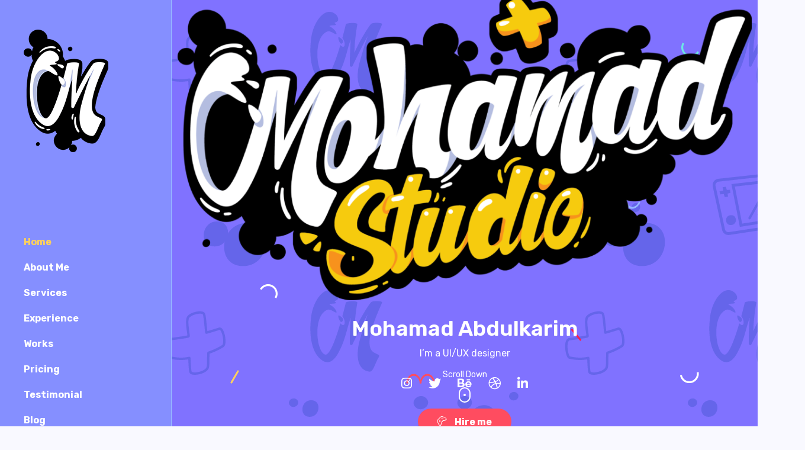

--- FILE ---
content_type: text/html; charset=UTF-8
request_url: https://mohamadstudio.com/
body_size: 24487
content:
<!DOCTYPE html>
<html dir="ltr" lang="en-US"
	prefix="og: https://ogp.me/ns#" >
<head>
	<meta charset="UTF-8">
    <meta name="viewport" content="width=device-width, initial-scale=1.0">
    <meta http-equiv="X-UA-Compatible" content="IE=edge">
    <link rel="profile" href="https://gmpg.org/xfn/11" />
    <link rel="pingback" href="https://mohamadstudio.com/xmlrpc.php" />
    <title>Home - Mohamad Studio</title>

		<!-- All in One SEO 4.4.1 - aioseo.com -->
		<meta name="description" content="Mohamad Abdulkarim I&#039;m a UI/UX designer, Game artist, Art director, Gamer, Father Hire me Scroll Down About Me I create elegant designs that uniquely express your company’s essence. With over 12 years experience , I am a seasoned pro who has proven himself in the field and is always eager to take on new projects." />
		<meta name="robots" content="max-image-preview:large" />
		<link rel="canonical" href="https://mohamadstudio.com/" />
		<meta name="generator" content="All in One SEO (AIOSEO) 4.4.1" />
		<meta property="og:locale" content="en_US" />
		<meta property="og:site_name" content="Mohamad Studio - mohamad abdulkarim pirsonal website" />
		<meta property="og:type" content="article" />
		<meta property="og:title" content="Home - Mohamad Studio" />
		<meta property="og:description" content="Mohamad Abdulkarim I&#039;m a UI/UX designer, Game artist, Art director, Gamer, Father Hire me Scroll Down About Me I create elegant designs that uniquely express your company’s essence. With over 12 years experience , I am a seasoned pro who has proven himself in the field and is always eager to take on new projects." />
		<meta property="og:url" content="https://mohamadstudio.com/" />
		<meta property="article:published_time" content="2020-02-26T07:07:29+00:00" />
		<meta property="article:modified_time" content="2023-05-04T13:02:29+00:00" />
		<meta name="twitter:card" content="summary_large_image" />
		<meta name="twitter:title" content="Home - Mohamad Studio" />
		<meta name="twitter:description" content="Mohamad Abdulkarim I&#039;m a UI/UX designer, Game artist, Art director, Gamer, Father Hire me Scroll Down About Me I create elegant designs that uniquely express your company’s essence. With over 12 years experience , I am a seasoned pro who has proven himself in the field and is always eager to take on new projects." />
		<script type="application/ld+json" class="aioseo-schema">
			{"@context":"https:\/\/schema.org","@graph":[{"@type":"BreadcrumbList","@id":"https:\/\/mohamadstudio.com\/#breadcrumblist","itemListElement":[{"@type":"ListItem","@id":"https:\/\/mohamadstudio.com\/#listItem","position":1,"item":{"@type":"WebPage","@id":"https:\/\/mohamadstudio.com\/","name":"Home","description":"Mohamad Abdulkarim I'm a UI\/UX designer, Game artist, Art director, Gamer, Father Hire me Scroll Down About Me I create elegant designs that uniquely express your company\u2019s essence. With over 12 years experience , I am a seasoned pro who has proven himself in the field and is always eager to take on new projects.","url":"https:\/\/mohamadstudio.com\/"}}]},{"@type":"Organization","@id":"https:\/\/mohamadstudio.com\/#organization","name":"Mohamad Studio","url":"https:\/\/mohamadstudio.com\/"},{"@type":"WebPage","@id":"https:\/\/mohamadstudio.com\/#webpage","url":"https:\/\/mohamadstudio.com\/","name":"Home - Mohamad Studio","description":"Mohamad Abdulkarim I'm a UI\/UX designer, Game artist, Art director, Gamer, Father Hire me Scroll Down About Me I create elegant designs that uniquely express your company\u2019s essence. With over 12 years experience , I am a seasoned pro who has proven himself in the field and is always eager to take on new projects.","inLanguage":"en-US","isPartOf":{"@id":"https:\/\/mohamadstudio.com\/#website"},"breadcrumb":{"@id":"https:\/\/mohamadstudio.com\/#breadcrumblist"},"datePublished":"2020-02-26T07:07:29+00:00","dateModified":"2023-05-04T13:02:29+00:00"},{"@type":"WebSite","@id":"https:\/\/mohamadstudio.com\/#website","url":"https:\/\/mohamadstudio.com\/","name":"Mohamad Studio","description":"mohamad abdulkarim pirsonal website","inLanguage":"en-US","publisher":{"@id":"https:\/\/mohamadstudio.com\/#organization"},"potentialAction":{"@type":"SearchAction","target":{"@type":"EntryPoint","urlTemplate":"https:\/\/mohamadstudio.com\/?s={search_term_string}"},"query-input":"required name=search_term_string"}}]}
		</script>
		<!-- All in One SEO -->

<link rel='dns-prefetch' href='//fonts.googleapis.com' />
<link rel="alternate" type="application/rss+xml" title="Mohamad Studio &raquo; Feed" href="https://mohamadstudio.com/feed/" />
<link rel="alternate" type="application/rss+xml" title="Mohamad Studio &raquo; Comments Feed" href="https://mohamadstudio.com/comments/feed/" />
<link rel="alternate" title="oEmbed (JSON)" type="application/json+oembed" href="https://mohamadstudio.com/wp-json/oembed/1.0/embed?url=https%3A%2F%2Fmohamadstudio.com%2F" />
<link rel="alternate" title="oEmbed (XML)" type="text/xml+oembed" href="https://mohamadstudio.com/wp-json/oembed/1.0/embed?url=https%3A%2F%2Fmohamadstudio.com%2F&#038;format=xml" />
		<!-- This site uses the Google Analytics by MonsterInsights plugin v9.11.0 - Using Analytics tracking - https://www.monsterinsights.com/ -->
		<!-- Note: MonsterInsights is not currently configured on this site. The site owner needs to authenticate with Google Analytics in the MonsterInsights settings panel. -->
					<!-- No tracking code set -->
				<!-- / Google Analytics by MonsterInsights -->
		<style id='wp-img-auto-sizes-contain-inline-css'>
img:is([sizes=auto i],[sizes^="auto," i]){contain-intrinsic-size:3000px 1500px}
/*# sourceURL=wp-img-auto-sizes-contain-inline-css */
</style>
<style id='wp-emoji-styles-inline-css'>

	img.wp-smiley, img.emoji {
		display: inline !important;
		border: none !important;
		box-shadow: none !important;
		height: 1em !important;
		width: 1em !important;
		margin: 0 0.07em !important;
		vertical-align: -0.1em !important;
		background: none !important;
		padding: 0 !important;
	}
/*# sourceURL=wp-emoji-styles-inline-css */
</style>
<link rel='stylesheet' id='wp-block-library-css' href='https://mohamadstudio.com/wp-includes/css/dist/block-library/style.min.css?ver=6.9' media='all' />
<style id='wp-block-image-inline-css'>
.wp-block-image>a,.wp-block-image>figure>a{display:inline-block}.wp-block-image img{box-sizing:border-box;height:auto;max-width:100%;vertical-align:bottom}@media not (prefers-reduced-motion){.wp-block-image img.hide{visibility:hidden}.wp-block-image img.show{animation:show-content-image .4s}}.wp-block-image[style*=border-radius] img,.wp-block-image[style*=border-radius]>a{border-radius:inherit}.wp-block-image.has-custom-border img{box-sizing:border-box}.wp-block-image.aligncenter{text-align:center}.wp-block-image.alignfull>a,.wp-block-image.alignwide>a{width:100%}.wp-block-image.alignfull img,.wp-block-image.alignwide img{height:auto;width:100%}.wp-block-image .aligncenter,.wp-block-image .alignleft,.wp-block-image .alignright,.wp-block-image.aligncenter,.wp-block-image.alignleft,.wp-block-image.alignright{display:table}.wp-block-image .aligncenter>figcaption,.wp-block-image .alignleft>figcaption,.wp-block-image .alignright>figcaption,.wp-block-image.aligncenter>figcaption,.wp-block-image.alignleft>figcaption,.wp-block-image.alignright>figcaption{caption-side:bottom;display:table-caption}.wp-block-image .alignleft{float:left;margin:.5em 1em .5em 0}.wp-block-image .alignright{float:right;margin:.5em 0 .5em 1em}.wp-block-image .aligncenter{margin-left:auto;margin-right:auto}.wp-block-image :where(figcaption){margin-bottom:1em;margin-top:.5em}.wp-block-image.is-style-circle-mask img{border-radius:9999px}@supports ((-webkit-mask-image:none) or (mask-image:none)) or (-webkit-mask-image:none){.wp-block-image.is-style-circle-mask img{border-radius:0;-webkit-mask-image:url('data:image/svg+xml;utf8,<svg viewBox="0 0 100 100" xmlns="http://www.w3.org/2000/svg"><circle cx="50" cy="50" r="50"/></svg>');mask-image:url('data:image/svg+xml;utf8,<svg viewBox="0 0 100 100" xmlns="http://www.w3.org/2000/svg"><circle cx="50" cy="50" r="50"/></svg>');mask-mode:alpha;-webkit-mask-position:center;mask-position:center;-webkit-mask-repeat:no-repeat;mask-repeat:no-repeat;-webkit-mask-size:contain;mask-size:contain}}:root :where(.wp-block-image.is-style-rounded img,.wp-block-image .is-style-rounded img){border-radius:9999px}.wp-block-image figure{margin:0}.wp-lightbox-container{display:flex;flex-direction:column;position:relative}.wp-lightbox-container img{cursor:zoom-in}.wp-lightbox-container img:hover+button{opacity:1}.wp-lightbox-container button{align-items:center;backdrop-filter:blur(16px) saturate(180%);background-color:#5a5a5a40;border:none;border-radius:4px;cursor:zoom-in;display:flex;height:20px;justify-content:center;opacity:0;padding:0;position:absolute;right:16px;text-align:center;top:16px;width:20px;z-index:100}@media not (prefers-reduced-motion){.wp-lightbox-container button{transition:opacity .2s ease}}.wp-lightbox-container button:focus-visible{outline:3px auto #5a5a5a40;outline:3px auto -webkit-focus-ring-color;outline-offset:3px}.wp-lightbox-container button:hover{cursor:pointer;opacity:1}.wp-lightbox-container button:focus{opacity:1}.wp-lightbox-container button:focus,.wp-lightbox-container button:hover,.wp-lightbox-container button:not(:hover):not(:active):not(.has-background){background-color:#5a5a5a40;border:none}.wp-lightbox-overlay{box-sizing:border-box;cursor:zoom-out;height:100vh;left:0;overflow:hidden;position:fixed;top:0;visibility:hidden;width:100%;z-index:100000}.wp-lightbox-overlay .close-button{align-items:center;cursor:pointer;display:flex;justify-content:center;min-height:40px;min-width:40px;padding:0;position:absolute;right:calc(env(safe-area-inset-right) + 16px);top:calc(env(safe-area-inset-top) + 16px);z-index:5000000}.wp-lightbox-overlay .close-button:focus,.wp-lightbox-overlay .close-button:hover,.wp-lightbox-overlay .close-button:not(:hover):not(:active):not(.has-background){background:none;border:none}.wp-lightbox-overlay .lightbox-image-container{height:var(--wp--lightbox-container-height);left:50%;overflow:hidden;position:absolute;top:50%;transform:translate(-50%,-50%);transform-origin:top left;width:var(--wp--lightbox-container-width);z-index:9999999999}.wp-lightbox-overlay .wp-block-image{align-items:center;box-sizing:border-box;display:flex;height:100%;justify-content:center;margin:0;position:relative;transform-origin:0 0;width:100%;z-index:3000000}.wp-lightbox-overlay .wp-block-image img{height:var(--wp--lightbox-image-height);min-height:var(--wp--lightbox-image-height);min-width:var(--wp--lightbox-image-width);width:var(--wp--lightbox-image-width)}.wp-lightbox-overlay .wp-block-image figcaption{display:none}.wp-lightbox-overlay button{background:none;border:none}.wp-lightbox-overlay .scrim{background-color:#fff;height:100%;opacity:.9;position:absolute;width:100%;z-index:2000000}.wp-lightbox-overlay.active{visibility:visible}@media not (prefers-reduced-motion){.wp-lightbox-overlay.active{animation:turn-on-visibility .25s both}.wp-lightbox-overlay.active img{animation:turn-on-visibility .35s both}.wp-lightbox-overlay.show-closing-animation:not(.active){animation:turn-off-visibility .35s both}.wp-lightbox-overlay.show-closing-animation:not(.active) img{animation:turn-off-visibility .25s both}.wp-lightbox-overlay.zoom.active{animation:none;opacity:1;visibility:visible}.wp-lightbox-overlay.zoom.active .lightbox-image-container{animation:lightbox-zoom-in .4s}.wp-lightbox-overlay.zoom.active .lightbox-image-container img{animation:none}.wp-lightbox-overlay.zoom.active .scrim{animation:turn-on-visibility .4s forwards}.wp-lightbox-overlay.zoom.show-closing-animation:not(.active){animation:none}.wp-lightbox-overlay.zoom.show-closing-animation:not(.active) .lightbox-image-container{animation:lightbox-zoom-out .4s}.wp-lightbox-overlay.zoom.show-closing-animation:not(.active) .lightbox-image-container img{animation:none}.wp-lightbox-overlay.zoom.show-closing-animation:not(.active) .scrim{animation:turn-off-visibility .4s forwards}}@keyframes show-content-image{0%{visibility:hidden}99%{visibility:hidden}to{visibility:visible}}@keyframes turn-on-visibility{0%{opacity:0}to{opacity:1}}@keyframes turn-off-visibility{0%{opacity:1;visibility:visible}99%{opacity:0;visibility:visible}to{opacity:0;visibility:hidden}}@keyframes lightbox-zoom-in{0%{transform:translate(calc((-100vw + var(--wp--lightbox-scrollbar-width))/2 + var(--wp--lightbox-initial-left-position)),calc(-50vh + var(--wp--lightbox-initial-top-position))) scale(var(--wp--lightbox-scale))}to{transform:translate(-50%,-50%) scale(1)}}@keyframes lightbox-zoom-out{0%{transform:translate(-50%,-50%) scale(1);visibility:visible}99%{visibility:visible}to{transform:translate(calc((-100vw + var(--wp--lightbox-scrollbar-width))/2 + var(--wp--lightbox-initial-left-position)),calc(-50vh + var(--wp--lightbox-initial-top-position))) scale(var(--wp--lightbox-scale));visibility:hidden}}
/*# sourceURL=https://mohamadstudio.com/wp-includes/blocks/image/style.min.css */
</style>
<style id='wp-block-image-theme-inline-css'>
:root :where(.wp-block-image figcaption){color:#555;font-size:13px;text-align:center}.is-dark-theme :root :where(.wp-block-image figcaption){color:#ffffffa6}.wp-block-image{margin:0 0 1em}
/*# sourceURL=https://mohamadstudio.com/wp-includes/blocks/image/theme.min.css */
</style>
<style id='wp-block-paragraph-inline-css'>
.is-small-text{font-size:.875em}.is-regular-text{font-size:1em}.is-large-text{font-size:2.25em}.is-larger-text{font-size:3em}.has-drop-cap:not(:focus):first-letter{float:left;font-size:8.4em;font-style:normal;font-weight:100;line-height:.68;margin:.05em .1em 0 0;text-transform:uppercase}body.rtl .has-drop-cap:not(:focus):first-letter{float:none;margin-left:.1em}p.has-drop-cap.has-background{overflow:hidden}:root :where(p.has-background){padding:1.25em 2.375em}:where(p.has-text-color:not(.has-link-color)) a{color:inherit}p.has-text-align-left[style*="writing-mode:vertical-lr"],p.has-text-align-right[style*="writing-mode:vertical-rl"]{rotate:180deg}
/*# sourceURL=https://mohamadstudio.com/wp-includes/blocks/paragraph/style.min.css */
</style>
<style id='global-styles-inline-css'>
:root{--wp--preset--aspect-ratio--square: 1;--wp--preset--aspect-ratio--4-3: 4/3;--wp--preset--aspect-ratio--3-4: 3/4;--wp--preset--aspect-ratio--3-2: 3/2;--wp--preset--aspect-ratio--2-3: 2/3;--wp--preset--aspect-ratio--16-9: 16/9;--wp--preset--aspect-ratio--9-16: 9/16;--wp--preset--color--black: #000000;--wp--preset--color--cyan-bluish-gray: #abb8c3;--wp--preset--color--white: #ffffff;--wp--preset--color--pale-pink: #f78da7;--wp--preset--color--vivid-red: #cf2e2e;--wp--preset--color--luminous-vivid-orange: #ff6900;--wp--preset--color--luminous-vivid-amber: #fcb900;--wp--preset--color--light-green-cyan: #7bdcb5;--wp--preset--color--vivid-green-cyan: #00d084;--wp--preset--color--pale-cyan-blue: #8ed1fc;--wp--preset--color--vivid-cyan-blue: #0693e3;--wp--preset--color--vivid-purple: #9b51e0;--wp--preset--gradient--vivid-cyan-blue-to-vivid-purple: linear-gradient(135deg,rgb(6,147,227) 0%,rgb(155,81,224) 100%);--wp--preset--gradient--light-green-cyan-to-vivid-green-cyan: linear-gradient(135deg,rgb(122,220,180) 0%,rgb(0,208,130) 100%);--wp--preset--gradient--luminous-vivid-amber-to-luminous-vivid-orange: linear-gradient(135deg,rgb(252,185,0) 0%,rgb(255,105,0) 100%);--wp--preset--gradient--luminous-vivid-orange-to-vivid-red: linear-gradient(135deg,rgb(255,105,0) 0%,rgb(207,46,46) 100%);--wp--preset--gradient--very-light-gray-to-cyan-bluish-gray: linear-gradient(135deg,rgb(238,238,238) 0%,rgb(169,184,195) 100%);--wp--preset--gradient--cool-to-warm-spectrum: linear-gradient(135deg,rgb(74,234,220) 0%,rgb(151,120,209) 20%,rgb(207,42,186) 40%,rgb(238,44,130) 60%,rgb(251,105,98) 80%,rgb(254,248,76) 100%);--wp--preset--gradient--blush-light-purple: linear-gradient(135deg,rgb(255,206,236) 0%,rgb(152,150,240) 100%);--wp--preset--gradient--blush-bordeaux: linear-gradient(135deg,rgb(254,205,165) 0%,rgb(254,45,45) 50%,rgb(107,0,62) 100%);--wp--preset--gradient--luminous-dusk: linear-gradient(135deg,rgb(255,203,112) 0%,rgb(199,81,192) 50%,rgb(65,88,208) 100%);--wp--preset--gradient--pale-ocean: linear-gradient(135deg,rgb(255,245,203) 0%,rgb(182,227,212) 50%,rgb(51,167,181) 100%);--wp--preset--gradient--electric-grass: linear-gradient(135deg,rgb(202,248,128) 0%,rgb(113,206,126) 100%);--wp--preset--gradient--midnight: linear-gradient(135deg,rgb(2,3,129) 0%,rgb(40,116,252) 100%);--wp--preset--font-size--small: 13px;--wp--preset--font-size--medium: 20px;--wp--preset--font-size--large: 36px;--wp--preset--font-size--x-large: 42px;--wp--preset--spacing--20: 0.44rem;--wp--preset--spacing--30: 0.67rem;--wp--preset--spacing--40: 1rem;--wp--preset--spacing--50: 1.5rem;--wp--preset--spacing--60: 2.25rem;--wp--preset--spacing--70: 3.38rem;--wp--preset--spacing--80: 5.06rem;--wp--preset--shadow--natural: 6px 6px 9px rgba(0, 0, 0, 0.2);--wp--preset--shadow--deep: 12px 12px 50px rgba(0, 0, 0, 0.4);--wp--preset--shadow--sharp: 6px 6px 0px rgba(0, 0, 0, 0.2);--wp--preset--shadow--outlined: 6px 6px 0px -3px rgb(255, 255, 255), 6px 6px rgb(0, 0, 0);--wp--preset--shadow--crisp: 6px 6px 0px rgb(0, 0, 0);}:where(.is-layout-flex){gap: 0.5em;}:where(.is-layout-grid){gap: 0.5em;}body .is-layout-flex{display: flex;}.is-layout-flex{flex-wrap: wrap;align-items: center;}.is-layout-flex > :is(*, div){margin: 0;}body .is-layout-grid{display: grid;}.is-layout-grid > :is(*, div){margin: 0;}:where(.wp-block-columns.is-layout-flex){gap: 2em;}:where(.wp-block-columns.is-layout-grid){gap: 2em;}:where(.wp-block-post-template.is-layout-flex){gap: 1.25em;}:where(.wp-block-post-template.is-layout-grid){gap: 1.25em;}.has-black-color{color: var(--wp--preset--color--black) !important;}.has-cyan-bluish-gray-color{color: var(--wp--preset--color--cyan-bluish-gray) !important;}.has-white-color{color: var(--wp--preset--color--white) !important;}.has-pale-pink-color{color: var(--wp--preset--color--pale-pink) !important;}.has-vivid-red-color{color: var(--wp--preset--color--vivid-red) !important;}.has-luminous-vivid-orange-color{color: var(--wp--preset--color--luminous-vivid-orange) !important;}.has-luminous-vivid-amber-color{color: var(--wp--preset--color--luminous-vivid-amber) !important;}.has-light-green-cyan-color{color: var(--wp--preset--color--light-green-cyan) !important;}.has-vivid-green-cyan-color{color: var(--wp--preset--color--vivid-green-cyan) !important;}.has-pale-cyan-blue-color{color: var(--wp--preset--color--pale-cyan-blue) !important;}.has-vivid-cyan-blue-color{color: var(--wp--preset--color--vivid-cyan-blue) !important;}.has-vivid-purple-color{color: var(--wp--preset--color--vivid-purple) !important;}.has-black-background-color{background-color: var(--wp--preset--color--black) !important;}.has-cyan-bluish-gray-background-color{background-color: var(--wp--preset--color--cyan-bluish-gray) !important;}.has-white-background-color{background-color: var(--wp--preset--color--white) !important;}.has-pale-pink-background-color{background-color: var(--wp--preset--color--pale-pink) !important;}.has-vivid-red-background-color{background-color: var(--wp--preset--color--vivid-red) !important;}.has-luminous-vivid-orange-background-color{background-color: var(--wp--preset--color--luminous-vivid-orange) !important;}.has-luminous-vivid-amber-background-color{background-color: var(--wp--preset--color--luminous-vivid-amber) !important;}.has-light-green-cyan-background-color{background-color: var(--wp--preset--color--light-green-cyan) !important;}.has-vivid-green-cyan-background-color{background-color: var(--wp--preset--color--vivid-green-cyan) !important;}.has-pale-cyan-blue-background-color{background-color: var(--wp--preset--color--pale-cyan-blue) !important;}.has-vivid-cyan-blue-background-color{background-color: var(--wp--preset--color--vivid-cyan-blue) !important;}.has-vivid-purple-background-color{background-color: var(--wp--preset--color--vivid-purple) !important;}.has-black-border-color{border-color: var(--wp--preset--color--black) !important;}.has-cyan-bluish-gray-border-color{border-color: var(--wp--preset--color--cyan-bluish-gray) !important;}.has-white-border-color{border-color: var(--wp--preset--color--white) !important;}.has-pale-pink-border-color{border-color: var(--wp--preset--color--pale-pink) !important;}.has-vivid-red-border-color{border-color: var(--wp--preset--color--vivid-red) !important;}.has-luminous-vivid-orange-border-color{border-color: var(--wp--preset--color--luminous-vivid-orange) !important;}.has-luminous-vivid-amber-border-color{border-color: var(--wp--preset--color--luminous-vivid-amber) !important;}.has-light-green-cyan-border-color{border-color: var(--wp--preset--color--light-green-cyan) !important;}.has-vivid-green-cyan-border-color{border-color: var(--wp--preset--color--vivid-green-cyan) !important;}.has-pale-cyan-blue-border-color{border-color: var(--wp--preset--color--pale-cyan-blue) !important;}.has-vivid-cyan-blue-border-color{border-color: var(--wp--preset--color--vivid-cyan-blue) !important;}.has-vivid-purple-border-color{border-color: var(--wp--preset--color--vivid-purple) !important;}.has-vivid-cyan-blue-to-vivid-purple-gradient-background{background: var(--wp--preset--gradient--vivid-cyan-blue-to-vivid-purple) !important;}.has-light-green-cyan-to-vivid-green-cyan-gradient-background{background: var(--wp--preset--gradient--light-green-cyan-to-vivid-green-cyan) !important;}.has-luminous-vivid-amber-to-luminous-vivid-orange-gradient-background{background: var(--wp--preset--gradient--luminous-vivid-amber-to-luminous-vivid-orange) !important;}.has-luminous-vivid-orange-to-vivid-red-gradient-background{background: var(--wp--preset--gradient--luminous-vivid-orange-to-vivid-red) !important;}.has-very-light-gray-to-cyan-bluish-gray-gradient-background{background: var(--wp--preset--gradient--very-light-gray-to-cyan-bluish-gray) !important;}.has-cool-to-warm-spectrum-gradient-background{background: var(--wp--preset--gradient--cool-to-warm-spectrum) !important;}.has-blush-light-purple-gradient-background{background: var(--wp--preset--gradient--blush-light-purple) !important;}.has-blush-bordeaux-gradient-background{background: var(--wp--preset--gradient--blush-bordeaux) !important;}.has-luminous-dusk-gradient-background{background: var(--wp--preset--gradient--luminous-dusk) !important;}.has-pale-ocean-gradient-background{background: var(--wp--preset--gradient--pale-ocean) !important;}.has-electric-grass-gradient-background{background: var(--wp--preset--gradient--electric-grass) !important;}.has-midnight-gradient-background{background: var(--wp--preset--gradient--midnight) !important;}.has-small-font-size{font-size: var(--wp--preset--font-size--small) !important;}.has-medium-font-size{font-size: var(--wp--preset--font-size--medium) !important;}.has-large-font-size{font-size: var(--wp--preset--font-size--large) !important;}.has-x-large-font-size{font-size: var(--wp--preset--font-size--x-large) !important;}
/*# sourceURL=global-styles-inline-css */
</style>

<style id='classic-theme-styles-inline-css'>
/*! This file is auto-generated */
.wp-block-button__link{color:#fff;background-color:#32373c;border-radius:9999px;box-shadow:none;text-decoration:none;padding:calc(.667em + 2px) calc(1.333em + 2px);font-size:1.125em}.wp-block-file__button{background:#32373c;color:#fff;text-decoration:none}
/*# sourceURL=/wp-includes/css/classic-themes.min.css */
</style>
<link rel='stylesheet' id='contact-form-7-css' href='https://mohamadstudio.com/wp-content/plugins/contact-form-7/includes/css/styles.css?ver=5.7.7' media='all' />
<link rel='stylesheet' id='bootstrap-css' href='https://mohamadstudio.com/wp-content/themes/bolby/css/bootstrap.min.css?ver=6.9' media='all' />
<link rel='stylesheet' id='font-awesome-5-css' href='https://mohamadstudio.com/wp-content/themes/bolby/css/all.min.css?ver=6.9' media='all' />
<link rel='stylesheet' id='simple-line-icons-css' href='https://mohamadstudio.com/wp-content/themes/bolby/css/simple-line-icons.css?ver=6.9' media='all' />
<link rel='stylesheet' id='slick-css' href='https://mohamadstudio.com/wp-content/themes/bolby/css/slick.css?ver=6.9' media='all' />
<link rel='stylesheet' id='animate-css' href='https://mohamadstudio.com/wp-content/themes/bolby/css/animate.css?ver=6.9' media='all' />
<link rel='stylesheet' id='magnific-popup-css' href='https://mohamadstudio.com/wp-content/themes/bolby/css/magnific-popup.css?ver=6.9' media='all' />
<link rel='stylesheet' id='bolby-default-style-css' href='https://mohamadstudio.com/wp-content/themes/bolby/css/style.css?ver=6.9' media='all' />
<link rel='stylesheet' id='bolby-style-css' href='https://mohamadstudio.com/wp-content/themes/bolby/style.css?ver=6.9' media='all' />
<link rel='stylesheet' id='bolby-fonts-css' href='//fonts.googleapis.com/css?family=Rubik%3A300%2C300i%2C400%2C400i%2C500%2C500i%2C700%2C700i%2C900%2C900i&#038;display=swap&#038;subset=cyrillic&#038;ver=1.0.0' media='all' />
<link rel='stylesheet' id='elementor-icons-css' href='https://mohamadstudio.com/wp-content/plugins/elementor/assets/lib/eicons/css/elementor-icons.min.css?ver=5.20.0' media='all' />
<link rel='stylesheet' id='elementor-frontend-css' href='https://mohamadstudio.com/wp-content/plugins/elementor/assets/css/frontend-lite.min.css?ver=3.14.1' media='all' />
<link rel='stylesheet' id='swiper-css' href='https://mohamadstudio.com/wp-content/plugins/elementor/assets/lib/swiper/css/swiper.min.css?ver=5.3.6' media='all' />
<link rel='stylesheet' id='elementor-post-7-css' href='https://mohamadstudio.com/wp-content/uploads/elementor/css/post-7.css?ver=1682805202' media='all' />
<link rel='stylesheet' id='elementor-global-css' href='https://mohamadstudio.com/wp-content/uploads/elementor/css/global.css?ver=1682805515' media='all' />
<link rel='stylesheet' id='elementor-post-301-css' href='https://mohamadstudio.com/wp-content/uploads/elementor/css/post-301.css?ver=1683205389' media='all' />
<link rel='stylesheet' id='bolby-theme-color-css' href='https://mohamadstudio.com/wp-content/themes/bolby/css/custom_script.css?ver=6.9' media='all' />
<style id='bolby-theme-color-inline-css'>

            header.desktop-header-1 .copyright,
            header.desktop-header-2 .copyright {
              color: #000000;
            }
          

              .desktop-header-3, 
              header.desktop-header-1, 
              header.mobile-header-1, 
              header.desktop-header-2, 
              header.mobile-header-2 {
                background: #858fff;
              }
            

            header.desktop-header-1,
            header.desktop-header-2 {
                border-right-color: #9ac0ff;
              }
            

            .scroll-down.light .mouse .wheel,
            .woocommerce-account .woocommerce-MyAccount-navigation {
              background: #8072ff;
            }
            .progress-bar,
            .woocommerce span.onsale {
                background-color: #8072ff;
            }
            .scroll-down.light .mouse {
                border-color: #8072ff;
            }
            th, dt, strong,
            .comment-author .fn {
                color: #8072ff;
            }
          

            body.dark .bg-white,
            body.dark .bg-dark {
              background-color: #8072ff !important;
            }
          

            footer.footer {
              background: #7d80e1;
            }
          

            footer.footer .copyright {
              color: #ffffff;
            }
          
/*# sourceURL=bolby-theme-color-inline-css */
</style>
<link rel='stylesheet' id='google-fonts-1-css' href='https://fonts.googleapis.com/css?family=Roboto%3A100%2C100italic%2C200%2C200italic%2C300%2C300italic%2C400%2C400italic%2C500%2C500italic%2C600%2C600italic%2C700%2C700italic%2C800%2C800italic%2C900%2C900italic%7CRoboto+Slab%3A100%2C100italic%2C200%2C200italic%2C300%2C300italic%2C400%2C400italic%2C500%2C500italic%2C600%2C600italic%2C700%2C700italic%2C800%2C800italic%2C900%2C900italic%7CRubik%3A100%2C100italic%2C200%2C200italic%2C300%2C300italic%2C400%2C400italic%2C500%2C500italic%2C600%2C600italic%2C700%2C700italic%2C800%2C800italic%2C900%2C900italic&#038;display=swap&#038;ver=6.9' media='all' />
<link rel="preconnect" href="https://fonts.gstatic.com/" crossorigin><script src="https://mohamadstudio.com/wp-includes/js/jquery/jquery.min.js?ver=3.7.1" id="jquery-core-js"></script>
<script src="https://mohamadstudio.com/wp-includes/js/jquery/jquery-migrate.min.js?ver=3.4.1" id="jquery-migrate-js"></script>
<link rel="https://api.w.org/" href="https://mohamadstudio.com/wp-json/" /><link rel="alternate" title="JSON" type="application/json" href="https://mohamadstudio.com/wp-json/wp/v2/pages/301" /><link rel="EditURI" type="application/rsd+xml" title="RSD" href="https://mohamadstudio.com/xmlrpc.php?rsd" />
<meta name="generator" content="WordPress 6.9" />
<link rel='shortlink' href='https://mohamadstudio.com/' />
<style>.mc4wp-checkbox-contact-form-7{clear:both;width:auto;display:block;position:static}.mc4wp-checkbox-contact-form-7 input{float:none;vertical-align:middle;-webkit-appearance:checkbox;width:auto;max-width:21px;margin:0 6px 0 0;padding:0;position:static;display:inline-block!important}.mc4wp-checkbox-contact-form-7 label{float:none;cursor:pointer;width:auto;margin:0 0 16px;display:block;position:static}</style><meta name="generator" content="Elementor 3.14.1; features: e_dom_optimization, e_optimized_assets_loading, e_optimized_css_loading, a11y_improvements, additional_custom_breakpoints; settings: css_print_method-external, google_font-enabled, font_display-swap">
<style>.recentcomments a{display:inline !important;padding:0 !important;margin:0 !important;}</style><link rel="icon" href="https://mohamadstudio.com/wp-content/uploads/2022/12/cropped-Asset-2--32x32.png" sizes="32x32" />
<link rel="icon" href="https://mohamadstudio.com/wp-content/uploads/2022/12/cropped-Asset-2--192x192.png" sizes="192x192" />
<link rel="apple-touch-icon" href="https://mohamadstudio.com/wp-content/uploads/2022/12/cropped-Asset-2--180x180.png" />
<meta name="msapplication-TileImage" content="https://mohamadstudio.com/wp-content/uploads/2022/12/cropped-Asset-2--270x270.png" />
		<style id="wp-custom-css">
			.blog-item .thumb img{
	min-width: 340px;
}
.portfolio-item .thumb img{
	min-width: 340px;
}		</style>
		<style id="kirki-inline-styles"></style>    
<link rel='stylesheet' id='e-animations-css' href='https://mohamadstudio.com/wp-content/plugins/elementor/assets/lib/animations/animations.min.css?ver=3.14.1' media='all' />
</head>

<body class="home wp-singular page-template page-template-page-onepage page-template-page-onepage-php page page-id-301 wp-theme-bolby elementor-default elementor-kit-7 elementor-page elementor-page-301">



	<!-- mobile header -->
	<header class="mobile-header-1">
		<div class="container">
			<!-- menu icon -->
			<div class="menu-icon mr-4">
				<button>
					<span></span>
				</button>
			</div>
			<!-- logo image -->
			<div class="site-logo">
				<a href="https://mohamadstudio.com/" class="navbar-brand"><img src="https://mohamadstudio.com/wp-content/uploads/2022/12/Asset-2-1-1.png" alt="Mohamad Studio" /></a>			</div>
		</div>
	</header>
	<!-- desktop header -->
	<header class="desktop-header-1 d-flex align-items-start flex-column">
		
		<!-- logo image -->
		<div class="site-logo">
			<a href="https://mohamadstudio.com/" class="navbar-brand"><img src="https://mohamadstudio.com/wp-content/uploads/2022/12/Asset-2-1-1.png" alt="Mohamad Studio" /></a>		</div>
		
		<!-- main menu -->
		<nav>
			<ul id="menu-main-menu" class="nav-menu vertical-menu scrollspy"><li itemscope="itemscope" itemtype="https://www.schema.org/SiteNavigationElement" id="menu-item-308" class="menu-item menu-item-type-post_type menu-item-object-page menu-item-home current-menu-item page_item page-item-301 current_page_item active menu-item-308 nav-item"><a title="Home" href="https://mohamadstudio.com/" class="nav-link" aria-current="page">Home</a></li>
<li itemscope="itemscope" itemtype="https://www.schema.org/SiteNavigationElement" id="menu-item-280" class="menu-item menu-item-type-custom menu-item-object-custom menu-item-280 nav-item"><a title="About Me" href="#about" class="nav-link">About Me</a></li>
<li itemscope="itemscope" itemtype="https://www.schema.org/SiteNavigationElement" id="menu-item-414" class="menu-item menu-item-type-custom menu-item-object-custom menu-item-414 nav-item"><a title="Services" href="#services" class="nav-link">Services</a></li>
<li itemscope="itemscope" itemtype="https://www.schema.org/SiteNavigationElement" id="menu-item-415" class="menu-item menu-item-type-custom menu-item-object-custom menu-item-415 nav-item"><a title="Experience" href="#experience" class="nav-link">Experience</a></li>
<li itemscope="itemscope" itemtype="https://www.schema.org/SiteNavigationElement" id="menu-item-283" class="menu-item menu-item-type-custom menu-item-object-custom menu-item-283 nav-item"><a title="Works" href="#works" class="nav-link">Works</a></li>
<li itemscope="itemscope" itemtype="https://www.schema.org/SiteNavigationElement" id="menu-item-725" class="menu-item menu-item-type-custom menu-item-object-custom menu-item-725 nav-item"><a title="Pricing" href="#price" class="nav-link">Pricing</a></li>
<li itemscope="itemscope" itemtype="https://www.schema.org/SiteNavigationElement" id="menu-item-723" class="menu-item menu-item-type-custom menu-item-object-custom menu-item-723 nav-item"><a title="Testimonial" href="#clients" class="nav-link">Testimonial</a></li>
<li itemscope="itemscope" itemtype="https://www.schema.org/SiteNavigationElement" id="menu-item-417" class="menu-item menu-item-type-custom menu-item-object-custom menu-item-417 nav-item"><a title="Blog" href="#blog" class="nav-link">Blog</a></li>
<li itemscope="itemscope" itemtype="https://www.schema.org/SiteNavigationElement" id="menu-item-418" class="menu-item menu-item-type-custom menu-item-object-custom menu-item-418 nav-item"><a title="Contact" href="#contact" class="nav-link">Contact</a></li>
</ul>		</nav>
		
		<!-- site footer -->
		<div class="footer">
							<div class="language-switcher mb-3">
					<div>
<p><strong><a rel="noreferrer noopener" href="https://redcircle.com/shows/matwoosh" data-type="URL" data-id="https://redcircle.com/shows/matwoosh" target="_blank"><mark style="background-color:rgba(0, 0, 0, 0)" class="has-inline-color has-luminous-vivid-amber-color">My Podcast</mark></a></strong></p>
</div><div>
<figure class="wp-block-image size-large"><a class="https://redcircle.com/shows/matwoosh" href="https://redcircle.com/shows/matwoosh" target="_blank" rel="https://redcircle.com/shows/matwoosh"><img fetchpriority="high" decoding="async" width="1024" height="1024" src="https://mohamadstudio.com/wp-content/uploads/2022/12/tumnail3-1024x1024.png" alt="" class="wp-image-740" srcset="https://mohamadstudio.com/wp-content/uploads/2022/12/tumnail3-1024x1024.png 1024w, https://mohamadstudio.com/wp-content/uploads/2022/12/tumnail3-300x300.png 300w, https://mohamadstudio.com/wp-content/uploads/2022/12/tumnail3-150x150.png 150w, https://mohamadstudio.com/wp-content/uploads/2022/12/tumnail3-768x768.png 768w, https://mohamadstudio.com/wp-content/uploads/2022/12/tumnail3-1200x1200.png 1200w, https://mohamadstudio.com/wp-content/uploads/2022/12/tumnail3.png 1400w" sizes="(max-width: 1024px) 100vw, 1024px" /></a></figure>
</div>				</div>
						<div class="clearfix"></div>
			<!-- copyright text -->
			<span class="copyright">
				© 2023 Mohamad Studio			</span>
		</div>

	</header>

<!-- main layout -->
<main class="content-1">

    <div class="container">
	
			<div data-elementor-type="wp-post" data-elementor-id="301" class="elementor elementor-301">
									<section class="elementor-section elementor-top-section elementor-element elementor-element-4889bafc elementor-section-stretched elementor-section-full_width elementor-section-height-full elementor-section-content-middle elementor-section-items-stretch elementor-reverse-tablet elementor-reverse-mobile elementor-section-height-default" data-id="4889bafc" data-element_type="section" id="home" data-settings="{&quot;stretch_section&quot;:&quot;section-stretched&quot;,&quot;background_background&quot;:&quot;classic&quot;}">
							<div class="elementor-background-overlay"></div>
							<div class="elementor-container elementor-column-gap-default">
					<div class="elementor-column elementor-col-100 elementor-top-column elementor-element elementor-element-1a722b15" data-id="1a722b15" data-element_type="column" data-settings="{&quot;background_background&quot;:&quot;classic&quot;}">
			<div class="elementor-widget-wrap elementor-element-populated">
								<div class="elementor-element elementor-element-28a71c41 elementor-widget elementor-widget-image" data-id="28a71c41" data-element_type="widget" data-widget_type="image.default">
				<div class="elementor-widget-container">
			<style>/*! elementor - v3.14.0 - 26-06-2023 */
.elementor-widget-image{text-align:center}.elementor-widget-image a{display:inline-block}.elementor-widget-image a img[src$=".svg"]{width:48px}.elementor-widget-image img{vertical-align:middle;display:inline-block}</style>												<img decoding="async" width="1024" height="549" src="https://mohamadstudio.com/wp-content/uploads/2022/12/Asset-1--1024x549.png" class="attachment-large size-large wp-image-609" alt="" srcset="https://mohamadstudio.com/wp-content/uploads/2022/12/Asset-1--1024x549.png 1024w, https://mohamadstudio.com/wp-content/uploads/2022/12/Asset-1--300x161.png 300w, https://mohamadstudio.com/wp-content/uploads/2022/12/Asset-1--768x412.png 768w, https://mohamadstudio.com/wp-content/uploads/2022/12/Asset-1--1536x824.png 1536w, https://mohamadstudio.com/wp-content/uploads/2022/12/Asset-1--2048x1098.png 2048w, https://mohamadstudio.com/wp-content/uploads/2022/12/Asset-1--1200x643.png 1200w" sizes="(max-width: 1024px) 100vw, 1024px" />															</div>
				</div>
				<div class="elementor-element elementor-element-263c967 animated-fast elementor-invisible elementor-widget elementor-widget-heading" data-id="263c967" data-element_type="widget" data-settings="{&quot;_animation&quot;:&quot;rubberBand&quot;}" data-widget_type="heading.default">
				<div class="elementor-widget-container">
			<style>/*! elementor - v3.14.0 - 26-06-2023 */
.elementor-heading-title{padding:0;margin:0;line-height:1}.elementor-widget-heading .elementor-heading-title[class*=elementor-size-]>a{color:inherit;font-size:inherit;line-height:inherit}.elementor-widget-heading .elementor-heading-title.elementor-size-small{font-size:15px}.elementor-widget-heading .elementor-heading-title.elementor-size-medium{font-size:19px}.elementor-widget-heading .elementor-heading-title.elementor-size-large{font-size:29px}.elementor-widget-heading .elementor-heading-title.elementor-size-xl{font-size:39px}.elementor-widget-heading .elementor-heading-title.elementor-size-xxl{font-size:59px}</style><h2 class="elementor-heading-title elementor-size-default">Mohamad Abdulkarim</h2>		</div>
				</div>
				<div class="elementor-element elementor-element-4d5a13b9 elementor-invisible elementor-widget elementor-widget-text-editor" data-id="4d5a13b9" data-element_type="widget" data-settings="{&quot;_animation&quot;:&quot;fadeInUp&quot;}" data-widget_type="text-editor.default">
				<div class="elementor-widget-container">
			<style>/*! elementor - v3.14.0 - 26-06-2023 */
.elementor-widget-text-editor.elementor-drop-cap-view-stacked .elementor-drop-cap{background-color:#69727d;color:#fff}.elementor-widget-text-editor.elementor-drop-cap-view-framed .elementor-drop-cap{color:#69727d;border:3px solid;background-color:transparent}.elementor-widget-text-editor:not(.elementor-drop-cap-view-default) .elementor-drop-cap{margin-top:8px}.elementor-widget-text-editor:not(.elementor-drop-cap-view-default) .elementor-drop-cap-letter{width:1em;height:1em}.elementor-widget-text-editor .elementor-drop-cap{float:left;text-align:center;line-height:1;font-size:50px}.elementor-widget-text-editor .elementor-drop-cap-letter{display:inline-block}</style>				<p style="text-align: center;">I&#8217;m a <span class="text-rotating">UI/UX designer,  Game artist, Art director, Gamer, Father </span></p>						</div>
				</div>
				<div class="elementor-element elementor-element-5b5ec63a elementor-widget elementor-widget-bolby-social-icons" data-id="5b5ec63a" data-element_type="widget" data-widget_type="bolby-social-icons.default">
				<div class="elementor-widget-container">
					<ul class="social-icons light list-inline mb-0 text-center">
                                            <li class="list-inline-item">
                    <a href="https://www.instagram.com/mohamad_art_studio/"  target="_blank">
                        <i class="fab fa-instagram" aria-hidden="true"></i>                    </a>
                </li>
    		                                <li class="list-inline-item">
                    <a href="https://twitter.com/mohamad_it"  target="_blank">
                        <i class="fab fa-twitter" aria-hidden="true"></i>                    </a>
                </li>
    		                                <li class="list-inline-item">
                    <a href="https://www.behance.net/ArtistMohamad"  target="_blank">
                        <i class="fab fa-behance" aria-hidden="true"></i>                    </a>
                </li>
    		                                <li class="list-inline-item">
                    <a href="https://dribbble.com/Mohamad-Abd-Alkarem"  target="_blank">
                        <i class="fab fa-dribbble" aria-hidden="true"></i>                    </a>
                </li>
    		                                <li class="list-inline-item">
                    <a href="https://www.linkedin.com/in/mohamad-abd-karem-/"  target="_blank">
                        <i class="fab fa-linkedin-in" aria-hidden="true"></i>                    </a>
                </li>
    		            </ul>
				</div>
				</div>
				<div class="elementor-element elementor-element-4fc2daa text-center elementor-widget elementor-widget-bolby-button" data-id="4fc2daa" data-element_type="widget" data-widget_type="bolby-button.default">
				<div class="elementor-widget-container">
					<a href="#contact" class="btn btn-default" >
		    		    <i class="icon-game-controller"></i>
		    		    Hire me		</a>
				</div>
				</div>
				<div class="elementor-element elementor-element-4ff8ab4a elementor-hidden-phone elementor-widget elementor-widget-bolby-shapes" data-id="4ff8ab4a" data-element_type="widget" data-widget_type="bolby-shapes.default">
				<div class="elementor-widget-container">
					<!-- parallax layers -->
        <div class="parallax" data-relative-input="true">

            <svg width="27" height="29" data-depth="0.3" class="layer p1" xmlns="http://www.w3.org/2000/svg"><path d="M21.15625.60099c4.37954 3.67487 6.46544 9.40612 5.47254 15.03526-.9929 5.62915-4.91339 10.30141-10.2846 12.25672-5.37122 1.9553-11.3776.89631-15.75715-2.77856l2.05692-2.45134c3.50315 2.93948 8.3087 3.78663 12.60572 2.22284 4.297-1.5638 7.43381-5.30209 8.22768-9.80537.79387-4.50328-.8749-9.08872-4.37803-12.02821L21.15625.60099z" fill="#f0c50e" fill-rule="evenodd"/></svg>

            <svg width="26" height="26" data-depth="0.2" class="layer p2" xmlns="http://www.w3.org/2000/svg"><path d="M13 3.3541L2.42705 24.5h21.1459L13 3.3541z" stroke="#4CA2FF" stroke-width="3" fill="none" fill-rule="evenodd"/></svg>

            <svg width="30" height="25" data-depth="0.3" class="layer p3" xmlns="http://www.w3.org/2000/svg"><path d="M.1436 8.9282C3.00213 3.97706 8.2841.92763 14.00013.92796c5.71605.00032 10.9981 3.04992 13.85641 8 2.8583 4.95007 2.8584 11.0491-.00014 16.00024l-2.77128-1.6c2.28651-3.96036 2.28631-8.84002.00011-12.8002-2.2862-3.96017-6.5124-6.40017-11.08513-6.4-4.57271.00018-8.79872 2.43984-11.08524 6.4002l-2.77128-1.6z" fill="#FFFFFF" fill-rule="evenodd"/></svg>

            <svg width="15" height="23" data-depth="0.6" class="layer p4" xmlns="http://www.w3.org/2000/svg"><rect transform="rotate(30 9.86603 10.13397)" x="7" width="3" height="25" rx="1.5" fill="#FFD15C" fill-rule="evenodd"/></svg>

            <svg width="15" height="23" data-depth="0.2" class="layer p5" xmlns="http://www.w3.org/2000/svg"><rect transform="rotate(30 9.86603 10.13397)" x="7" width="3" height="25" rx="1.5" fill="#FFFFFF" fill-rule="evenodd"/></svg>

            <svg width="49" height="17" data-depth="0.5" class="layer p6" xmlns="http://www.w3.org/2000/svg"><g fill="#FF4C60" fill-rule="evenodd"><path d="M.5 16.5c0-5.71709 2.3825-10.99895 6.25-13.8567 3.8675-2.85774 8.6325-2.85774 12.5 0C23.1175 5.50106 25.5 10.78292 25.5 16.5H23c0-4.57303-1.90625-8.79884-5-11.08535-3.09375-2.28652-6.90625-2.28652-10 0C4.90625 7.70116 3 11.92697 3 16.5H.5z"/><path d="M23.5 16.5c0-5.71709 2.3825-10.99895 6.25-13.8567 3.8675-2.85774 8.6325-2.85774 12.5 0C46.1175 5.50106 48.5 10.78292 48.5 16.5H46c0-4.57303-1.90625-8.79884-5-11.08535-3.09375-2.28652-6.90625-2.28652-10 0-3.09375 2.28651-5 6.51232-5 11.08535h-2.5z"/></g></svg>

            <svg width="26" height="26" data-depth="0.4" class="layer p7" xmlns="http://www.w3.org/2000/svg"><path d="M13 22.6459L2.42705 1.5h21.1459L13 22.6459z" stroke="#47F00E" stroke-width="3" fill="none" fill-rule="evenodd"/></svg>

            <svg width="19" height="21" data-depth="0.3" class="layer p8" xmlns="http://www.w3.org/2000/svg"><rect transform="rotate(-40 6.25252 10.12626)" x="7" width="3" height="25" rx="1.5" fill="#FF1C4B" fill-rule="evenodd"/></svg>

            <svg width="30" height="25" data-depth="0.3" data-depth-y="-1.30" class="layer p9" xmlns="http://www.w3.org/2000/svg"><path d="M29.8564 16.0718c-2.85854 4.95114-8.1405 8.00057-13.85654 8.00024-5.71605-.00032-10.9981-3.04992-13.85641-8-2.8583-4.95007-2.8584-11.0491.00014-16.00024l2.77128 1.6c-2.28651 3.96036-2.28631 8.84002-.00011 12.8002 2.2862 3.96017 6.5124 6.40017 11.08513 6.4 4.57271-.00018 8.79872-2.43984 11.08524-6.4002l2.77128 1.6z" fill="#6CE5E5" fill-rule="evenodd"/></svg>

            <svg width="47" height="29" data-depth="0.2" class="layer p10" xmlns="http://www.w3.org/2000/svg"><g fill="#95B7FF" fill-rule="evenodd"><path d="M46.78878 17.19094c-1.95535 5.3723-6.00068 9.52077-10.61234 10.8834-4.61167 1.36265-9.0893-.26708-11.74616-4.27524-2.65686-4.00817-3.08917-9.78636-1.13381-15.15866l2.34923.85505c-1.56407 4.29724-1.2181 8.92018.90705 12.12693 2.12514 3.20674 5.70772 4.5107 9.39692 3.4202 3.68921-1.0905 6.92581-4.40949 8.48988-8.70673l2.34923.85505z"/><path d="M25.17585 9.32448c-1.95535 5.3723-6.00068 9.52077-10.61234 10.8834-4.61167 1.36264-9.0893-.26708-11.74616-4.27525C.16049 11.92447-.27182 6.14628 1.68354.77398l2.34923.85505c-1.56407 4.29724-1.2181 8.92018.90705 12.12692 2.12514 3.20675 5.70772 4.5107 9.39692 3.4202 3.68921-1.0905 6.92581-4.40948 8.48988-8.70672l2.34923.85505z"/></g></svg>

            <svg width="33" height="20" data-depth="0.5" class="layer p11" xmlns="http://www.w3.org/2000/svg"><path d="M32.36774.34317c.99276 5.63023-1.09332 11.3614-5.47227 15.03536-4.37895 3.67396-10.3855 4.73307-15.75693 2.77837C5.76711 16.2022 1.84665 11.53014.8539 5.8999l3.15139-.55567c.7941 4.50356 3.93083 8.24147 8.22772 9.8056 4.29688 1.56413 9.10275.71673 12.60554-2.2227C28.34133 9.98771 30.01045 5.4024 29.21635.89884l3.15139-.55567z" fill="#FFFFFF" fill-rule="evenodd"/></svg>

        </div>
				</div>
				</div>
				<div class="elementor-element elementor-element-251e3dfb elementor-absolute elementor-widget elementor-widget-bolby-mouse-wheel" data-id="251e3dfb" data-element_type="widget" data-settings="{&quot;_position&quot;:&quot;absolute&quot;}" data-widget_type="bolby-mouse-wheel.default">
				<div class="elementor-widget-container">
			        <div class="scroll-down " class="bolby-mouse-wheel-wrapper">
            <a href="#about" class="mouse-wrapper">
                <span>Scroll Down</span>
                <span class="mouse">
                    <span class="wheel"></span>
                </span>
            </a>
        </div>

        		</div>
				</div>
					</div>
		</div>
							</div>
		</section>
				<section class="elementor-section elementor-top-section elementor-element elementor-element-315a2f25 elementor-section-full_width elementor-section-height-default elementor-section-height-default" data-id="315a2f25" data-element_type="section" id="about">
						<div class="elementor-container elementor-column-gap-no">
					<div class="elementor-column elementor-col-100 elementor-top-column elementor-element elementor-element-18c42e1d" data-id="18c42e1d" data-element_type="column">
			<div class="elementor-widget-wrap elementor-element-populated">
								<div class="elementor-element elementor-element-2151d67f elementor-widget elementor-widget-spacer" data-id="2151d67f" data-element_type="widget" data-widget_type="spacer.default">
				<div class="elementor-widget-container">
			<style>/*! elementor - v3.14.0 - 26-06-2023 */
.elementor-column .elementor-spacer-inner{height:var(--spacer-size)}.e-con{--container-widget-width:100%}.e-con-inner>.elementor-widget-spacer,.e-con>.elementor-widget-spacer{width:var(--container-widget-width,var(--spacer-size));--align-self:var(--container-widget-align-self,initial);--flex-shrink:0}.e-con-inner>.elementor-widget-spacer>.elementor-widget-container,.e-con-inner>.elementor-widget-spacer>.elementor-widget-container>.elementor-spacer,.e-con>.elementor-widget-spacer>.elementor-widget-container,.e-con>.elementor-widget-spacer>.elementor-widget-container>.elementor-spacer{height:100%}.e-con-inner>.elementor-widget-spacer>.elementor-widget-container>.elementor-spacer>.elementor-spacer-inner,.e-con>.elementor-widget-spacer>.elementor-widget-container>.elementor-spacer>.elementor-spacer-inner{height:var(--container-widget-height,var(--spacer-size))}</style>		<div class="elementor-spacer">
			<div class="elementor-spacer-inner"></div>
		</div>
				</div>
				</div>
				<div class="elementor-element elementor-element-2dabf87f elementor-invisible elementor-widget elementor-widget-bolby-section-title" data-id="2dabf87f" data-element_type="widget" data-settings="{&quot;_animation&quot;:&quot;fadeInUp&quot;}" data-widget_type="bolby-section-title.default">
				<div class="elementor-widget-container">
					<h2 class="section-title">About Me</h2>
				</div>
				</div>
				<div class="elementor-element elementor-element-6be29055 elementor-widget elementor-widget-spacer" data-id="6be29055" data-element_type="widget" data-widget_type="spacer.default">
				<div class="elementor-widget-container">
					<div class="elementor-spacer">
			<div class="elementor-spacer-inner"></div>
		</div>
				</div>
				</div>
					</div>
		</div>
							</div>
		</section>
				<section class="elementor-section elementor-top-section elementor-element elementor-element-31c49178 elementor-section-full_width elementor-section-height-default elementor-section-height-default" data-id="31c49178" data-element_type="section">
						<div class="elementor-container elementor-column-gap-no">
					<div class="elementor-column elementor-col-33 elementor-top-column elementor-element elementor-element-4fb56712" data-id="4fb56712" data-element_type="column">
			<div class="elementor-widget-wrap elementor-element-populated">
								<div class="elementor-element elementor-element-4426ea50 elementor-widget elementor-widget-image" data-id="4426ea50" data-element_type="widget" data-widget_type="image.default">
				<div class="elementor-widget-container">
															<img decoding="async" width="475" height="610" src="https://mohamadstudio.com/wp-content/uploads/2022/12/me-pixel-art.gif" class="attachment-full size-full wp-image-577" alt="" />															</div>
				</div>
					</div>
		</div>
				<div class="elementor-column elementor-col-66 elementor-top-column elementor-element elementor-element-4db76c00" data-id="4db76c00" data-element_type="column">
			<div class="elementor-widget-wrap elementor-element-populated">
								<section class="elementor-section elementor-inner-section elementor-element elementor-element-12bc8037 triangle-left-md triangle-top-sm elementor-section-boxed elementor-section-height-default elementor-section-height-default" data-id="12bc8037" data-element_type="section" data-settings="{&quot;background_background&quot;:&quot;classic&quot;}">
						<div class="elementor-container elementor-column-gap-default">
					<div class="elementor-column elementor-col-50 elementor-inner-column elementor-element elementor-element-28c5a5a" data-id="28c5a5a" data-element_type="column">
			<div class="elementor-widget-wrap elementor-element-populated">
								<div class="elementor-element elementor-element-484b18e8 elementor-widget elementor-widget-text-editor" data-id="484b18e8" data-element_type="widget" data-widget_type="text-editor.default">
				<div class="elementor-widget-container">
							<p style="text-align: left;"><span aria-hidden="true">I create elegant designs that uniquely express your company’s essence. With over 12 years experience , I am a seasoned pro who has proven himself in the field and is always eager to take on new projects. </span></p>						</div>
				</div>
				<div class="elementor-element elementor-element-3d6b176b elementor-widget elementor-widget-bolby-button" data-id="3d6b176b" data-element_type="widget" data-widget_type="bolby-button.default">
				<div class="elementor-widget-container">
					<a href="#" class="btn btn-default"  target="_blank" rel="nofollow">
		    		    Download CV		</a>
				</div>
				</div>
					</div>
		</div>
				<div class="elementor-column elementor-col-50 elementor-inner-column elementor-element elementor-element-53d09a2b" data-id="53d09a2b" data-element_type="column">
			<div class="elementor-widget-wrap elementor-element-populated">
								<div class="elementor-element elementor-element-434d4f59 elementor-widget elementor-widget-bolby-skill" data-id="434d4f59" data-element_type="widget" data-widget_type="bolby-skill.default">
				<div class="elementor-widget-container">
					<!-- skill item -->
		<div class="skill-item">
						<div class="skill-info clearfix">
								<h4 class="float-left mb-3 mt-0">Art Direction</h4>
												<span class="float-right">85%</span>
							</div>
									<div class="progress">
				<div class="progress-bar data-background" role="progressbar" aria-valuemin="0" aria-valuemax="100" aria-valuenow="85" data-color="#FFD15C">
				</div>
			</div>
					</div>
				</div>
				</div>
				<div class="elementor-element elementor-element-f5f37d6 elementor-widget elementor-widget-bolby-skill" data-id="f5f37d6" data-element_type="widget" data-widget_type="bolby-skill.default">
				<div class="elementor-widget-container">
					<!-- skill item -->
		<div class="skill-item">
						<div class="skill-info clearfix">
								<h4 class="float-left mb-3 mt-0">UI/UX design</h4>
												<span class="float-right">95%</span>
							</div>
									<div class="progress">
				<div class="progress-bar data-background" role="progressbar" aria-valuemin="0" aria-valuemax="100" aria-valuenow="95" data-color="#FF4C60">
				</div>
			</div>
					</div>
				</div>
				</div>
				<div class="elementor-element elementor-element-135b01a elementor-widget elementor-widget-bolby-skill" data-id="135b01a" data-element_type="widget" data-widget_type="bolby-skill.default">
				<div class="elementor-widget-container">
					<!-- skill item -->
		<div class="skill-item">
						<div class="skill-info clearfix">
								<h4 class="float-left mb-3 mt-0">illustration</h4>
												<span class="float-right">85%</span>
							</div>
									<div class="progress">
				<div class="progress-bar data-background" role="progressbar" aria-valuemin="0" aria-valuemax="100" aria-valuenow="85" data-color="#1cb344">
				</div>
			</div>
					</div>
				</div>
				</div>
				<div class="elementor-element elementor-element-77ab31b9 elementor-widget elementor-widget-bolby-skill" data-id="77ab31b9" data-element_type="widget" data-widget_type="bolby-skill.default">
				<div class="elementor-widget-container">
					<!-- skill item -->
		<div class="skill-item">
						<div class="skill-info clearfix">
								<h4 class="float-left mb-3 mt-0">Game Art</h4>
												<span class="float-right">80%</span>
							</div>
									<div class="progress">
				<div class="progress-bar data-background" role="progressbar" aria-valuemin="0" aria-valuemax="100" aria-valuenow="80" data-color="#6C6CE5">
				</div>
			</div>
					</div>
				</div>
				</div>
					</div>
		</div>
							</div>
		</section>
					</div>
		</div>
							</div>
		</section>
				<section class="elementor-section elementor-top-section elementor-element elementor-element-10bbfc48 elementor-section-full_width elementor-section-height-default elementor-section-height-default" data-id="10bbfc48" data-element_type="section">
						<div class="elementor-container elementor-column-gap-default">
					<div class="elementor-column elementor-col-100 elementor-top-column elementor-element elementor-element-3e98b031" data-id="3e98b031" data-element_type="column">
			<div class="elementor-widget-wrap elementor-element-populated">
								<div class="elementor-element elementor-element-56f0ef7a elementor-widget elementor-widget-spacer" data-id="56f0ef7a" data-element_type="widget" data-widget_type="spacer.default">
				<div class="elementor-widget-container">
					<div class="elementor-spacer">
			<div class="elementor-spacer-inner"></div>
		</div>
				</div>
				</div>
					</div>
		</div>
							</div>
		</section>
				<section class="elementor-section elementor-top-section elementor-element elementor-element-1322fb7d elementor-section-full_width elementor-section-height-default elementor-section-height-default" data-id="1322fb7d" data-element_type="section">
						<div class="elementor-container elementor-column-gap-no">
					<div class="elementor-column elementor-col-25 elementor-top-column elementor-element elementor-element-59ee3af" data-id="59ee3af" data-element_type="column">
			<div class="elementor-widget-wrap elementor-element-populated">
								<div class="elementor-element elementor-element-37580da3 elementor-widget elementor-widget-bolby-icon" data-id="37580da3" data-element_type="widget" data-widget_type="bolby-icon.default">
				<div class="elementor-widget-container">
					<div class="fact-item">
			<span class="icon icon-like"></span>
			<div class="details">
				<h3 class="mb-0 mt-0 number"><em class="count">+1520</em></h3>
				<p class="mb-0">Projects completed</p>
			</div>
		</div>
				</div>
				</div>
					</div>
		</div>
				<div class="elementor-column elementor-col-25 elementor-top-column elementor-element elementor-element-62628528" data-id="62628528" data-element_type="column">
			<div class="elementor-widget-wrap elementor-element-populated">
								<div class="elementor-element elementor-element-7074a025 elementor-widget elementor-widget-bolby-icon" data-id="7074a025" data-element_type="widget" data-widget_type="bolby-icon.default">
				<div class="elementor-widget-container">
					<div class="fact-item">
			<span class="icon icon-game-controller"></span>
			<div class="details">
				<h3 class="mb-0 mt-0 number"><em class="count">+500</em></h3>
				<p class="mb-0">Games that i worked on</p>
			</div>
		</div>
				</div>
				</div>
					</div>
		</div>
				<div class="elementor-column elementor-col-25 elementor-top-column elementor-element elementor-element-21fc19f0" data-id="21fc19f0" data-element_type="column">
			<div class="elementor-widget-wrap elementor-element-populated">
								<div class="elementor-element elementor-element-68acdc32 elementor-widget elementor-widget-bolby-icon" data-id="68acdc32" data-element_type="widget" data-widget_type="bolby-icon.default">
				<div class="elementor-widget-container">
					<div class="fact-item">
			<span class="icon icon-people"></span>
			<div class="details">
				<h3 class="mb-0 mt-0 number"><em class="count">+150</em></h3>
				<p class="mb-0">Satisfied clients</p>
			</div>
		</div>
				</div>
				</div>
					</div>
		</div>
				<div class="elementor-column elementor-col-25 elementor-top-column elementor-element elementor-element-111728b2" data-id="111728b2" data-element_type="column">
			<div class="elementor-widget-wrap elementor-element-populated">
								<div class="elementor-element elementor-element-2fbc4cbc elementor-widget elementor-widget-bolby-icon" data-id="2fbc4cbc" data-element_type="widget" data-widget_type="bolby-icon.default">
				<div class="elementor-widget-container">
					<div class="fact-item">
			<span class="icon icon-badge"></span>
			<div class="details">
				<h3 class="mb-0 mt-0 number"><em class="count">+20</em></h3>
				<p class="mb-0">Featured Games</p>
			</div>
		</div>
				</div>
				</div>
					</div>
		</div>
							</div>
		</section>
				<section class="elementor-section elementor-top-section elementor-element elementor-element-4d428ae elementor-section-full_width elementor-section-height-default elementor-section-height-default" data-id="4d428ae" data-element_type="section" id="services">
						<div class="elementor-container elementor-column-gap-no">
					<div class="elementor-column elementor-col-100 elementor-top-column elementor-element elementor-element-297780a5" data-id="297780a5" data-element_type="column">
			<div class="elementor-widget-wrap elementor-element-populated">
								<div class="elementor-element elementor-element-5fab5d2e elementor-widget elementor-widget-spacer" data-id="5fab5d2e" data-element_type="widget" data-widget_type="spacer.default">
				<div class="elementor-widget-container">
					<div class="elementor-spacer">
			<div class="elementor-spacer-inner"></div>
		</div>
				</div>
				</div>
				<div class="elementor-element elementor-element-6ddef822 elementor-invisible elementor-widget elementor-widget-bolby-section-title" data-id="6ddef822" data-element_type="widget" data-settings="{&quot;_animation&quot;:&quot;fadeInUp&quot;}" data-widget_type="bolby-section-title.default">
				<div class="elementor-widget-container">
					<h2 class="section-title">Services</h2>
				</div>
				</div>
				<div class="elementor-element elementor-element-2ce949e6 elementor-widget elementor-widget-spacer" data-id="2ce949e6" data-element_type="widget" data-widget_type="spacer.default">
				<div class="elementor-widget-container">
					<div class="elementor-spacer">
			<div class="elementor-spacer-inner"></div>
		</div>
				</div>
				</div>
					</div>
		</div>
							</div>
		</section>
				<section class="elementor-section elementor-top-section elementor-element elementor-element-fdf5b68 elementor-section-full_width row elementor-section-height-default elementor-section-height-default" data-id="fdf5b68" data-element_type="section">
						<div class="elementor-container elementor-column-gap-extended">
					<div class="elementor-column elementor-col-33 elementor-top-column elementor-element elementor-element-21a0ad1f" data-id="21a0ad1f" data-element_type="column">
			<div class="elementor-widget-wrap elementor-element-populated">
								<div class="elementor-element elementor-element-23932a93 elementor-widget elementor-widget-bolby-service" data-id="23932a93" data-element_type="widget" data-widget_type="bolby-service.default">
				<div class="elementor-widget-container">
					<div class="service-box rounded data-background padding-30 text-center text-light shadow-blue" data-color="#6C6CE5">
			<img decoding="async" src="https://mohamadstudio.com/wp-content/uploads/2022/12/Asset-7@2x.png">			<h3 class="mb-3 mt-0">Art Direction</h3>
			<p class="mb-0">helping your team to build a consistent art style and making sure it fits the game and its works probably with the game engine</p>
					</div>
				</div>
				</div>
					</div>
		</div>
				<div class="elementor-column elementor-col-33 elementor-top-column elementor-element elementor-element-6a12855b" data-id="6a12855b" data-element_type="column">
			<div class="elementor-widget-wrap elementor-element-populated">
								<div class="elementor-element elementor-element-52b030fb elementor-widget elementor-widget-bolby-service" data-id="52b030fb" data-element_type="widget" data-widget_type="bolby-service.default">
				<div class="elementor-widget-container">
					<div class="service-box rounded data-background padding-30 text-center text-dark shadow-yellow" data-color="#F9D74C">
			<img decoding="async" src="https://mohamadstudio.com/wp-content/uploads/2022/12/Asset-8@2x.png">			<h3 class="mb-3 mt-0">Game Art</h3>
			<p class="mb-0">I will do the game art  you want, to fit your vision and your game in mind, and together will develop the best visual to make your game popup</p>
					</div>
				</div>
				</div>
					</div>
		</div>
				<div class="elementor-column elementor-col-33 elementor-top-column elementor-element elementor-element-761b7f1e" data-id="761b7f1e" data-element_type="column">
			<div class="elementor-widget-wrap elementor-element-populated">
								<div class="elementor-element elementor-element-6dcf8d69 elementor-widget elementor-widget-bolby-service" data-id="6dcf8d69" data-element_type="widget" data-widget_type="bolby-service.default">
				<div class="elementor-widget-container">
					<div class="service-box rounded data-background padding-30 text-center text-light shadow-pink" data-color="#FF4C60">
			<img decoding="async" src="https://mohamadstudio.com/wp-content/uploads/2022/12/Asset-9@2x.png">			<h3 class="mb-3 mt-0">Traning &amp; Tuturing</h3>
			<p class="mb-0">I will give lessons / personal time to guide you in your artistic journey &amp; help you develop your skill, I will give you tips and tricks in the Art market</p>
					</div>
				</div>
				</div>
					</div>
		</div>
							</div>
		</section>
				<section class="elementor-section elementor-top-section elementor-element elementor-element-196202a8 elementor-section-full_width elementor-section-height-default elementor-section-height-default" data-id="196202a8" data-element_type="section">
						<div class="elementor-container elementor-column-gap-no">
					<div class="elementor-column elementor-col-100 elementor-top-column elementor-element elementor-element-15c92789" data-id="15c92789" data-element_type="column">
			<div class="elementor-widget-wrap elementor-element-populated">
								<div class="elementor-element elementor-element-d1587ab elementor-widget elementor-widget-text-editor" data-id="d1587ab" data-element_type="widget" data-widget_type="text-editor.default">
				<div class="elementor-widget-container">
							<p style="text-align: center;">Looking for a custom job? <a href="#contact">Click here</a> to contact me! 👋</p>						</div>
				</div>
					</div>
		</div>
							</div>
		</section>
				<section class="elementor-section elementor-top-section elementor-element elementor-element-79a84050 elementor-section-full_width elementor-section-height-default elementor-section-height-default" data-id="79a84050" data-element_type="section" id="experience">
						<div class="elementor-container elementor-column-gap-no">
					<div class="elementor-column elementor-col-100 elementor-top-column elementor-element elementor-element-620a081a" data-id="620a081a" data-element_type="column">
			<div class="elementor-widget-wrap elementor-element-populated">
								<div class="elementor-element elementor-element-2c32d69c elementor-widget elementor-widget-spacer" data-id="2c32d69c" data-element_type="widget" data-widget_type="spacer.default">
				<div class="elementor-widget-container">
					<div class="elementor-spacer">
			<div class="elementor-spacer-inner"></div>
		</div>
				</div>
				</div>
				<div class="elementor-element elementor-element-5e41ac29 elementor-invisible elementor-widget elementor-widget-bolby-section-title" data-id="5e41ac29" data-element_type="widget" data-settings="{&quot;_animation&quot;:&quot;fadeInUp&quot;}" data-widget_type="bolby-section-title.default">
				<div class="elementor-widget-container">
					<h2 class="section-title">Experience</h2>
				</div>
				</div>
				<div class="elementor-element elementor-element-4d2fc309 elementor-widget elementor-widget-spacer" data-id="4d2fc309" data-element_type="widget" data-widget_type="spacer.default">
				<div class="elementor-widget-container">
					<div class="elementor-spacer">
			<div class="elementor-spacer-inner"></div>
		</div>
				</div>
				</div>
					</div>
		</div>
							</div>
		</section>
				<section class="elementor-section elementor-top-section elementor-element elementor-element-d9d8ea9 elementor-section-full_width row elementor-section-height-default elementor-section-height-default" data-id="d9d8ea9" data-element_type="section">
						<div class="elementor-container elementor-column-gap-extended">
					<div class="elementor-column elementor-col-50 elementor-top-column elementor-element elementor-element-2564eda7" data-id="2564eda7" data-element_type="column">
			<div class="elementor-widget-wrap elementor-element-populated">
								<div class="elementor-element elementor-element-1a392f08 elementor-widget elementor-widget-bolby-timeline" data-id="1a392f08" data-element_type="widget" data-widget_type="bolby-timeline.default">
				<div class="elementor-widget-container">
					<div class="timeline exp bg-white rounded shadow-dark padding-30 overflow-hidden">

						<div class="timeline-container wow fadeInUp">
				<div class="content">
											<span class="time">2021 - to the time</span>
					
											<h3 class="title">Alemi / Alifbee /Alibee kids...</h3>
										
											<p>Art Director/product manager / i responsible for producing content for live service &quot;Game/songs/video/printables &quot;</p>
									</div>
			</div>
						<div class="timeline-container wow fadeInUp">
				<div class="content">
											<span class="time">2022 - may 2023</span>
					
											<h3 class="title">Spoilz</h3>
										
											<p>I was the Art Director of one of the growing mena studios in Saudi Arabia</p>
									</div>
			</div>
						<div class="timeline-container wow fadeInUp">
				<div class="content">
											<span class="time">Aug 2019 - Oct 2021</span>
					
											<h3 class="title">NARCADE </h3>
										
											<p>Ssenior Lead Artist / I was responsible for updating all games art to modern graphics to fit the market</p>
									</div>
			</div>
			
			<!-- main line -->
			<span class="line"></span>

		</div>
				</div>
				</div>
					</div>
		</div>
				<div class="elementor-column elementor-col-50 elementor-top-column elementor-element elementor-element-6d5da795" data-id="6d5da795" data-element_type="column">
			<div class="elementor-widget-wrap elementor-element-populated">
								<div class="elementor-element elementor-element-442a8c6c elementor-widget elementor-widget-bolby-timeline" data-id="442a8c6c" data-element_type="widget" data-widget_type="bolby-timeline.default">
				<div class="elementor-widget-container">
					<div class="timeline exp bg-white rounded shadow-dark padding-30 overflow-hidden">

						<div class="timeline-container wow fadeInUp">
				<div class="content">
											<span class="time">2015 - Apr 2019 </span>
					
											<h3 class="title">Tarboosh Games</h3>
										
											<p>Creative Art Director / i was responsible for all art direction for the games we made</p>
									</div>
			</div>
						<div class="timeline-container wow fadeInUp">
				<div class="content">
											<span class="time">Nov 2013 - 2015</span>
					
											<h3 class="title">Tamatem Inc.</h3>
										
											<p> Game Artist / main graphic designer and animator and one on the great team of Tamatem</p>
									</div>
			</div>
						<div class="timeline-container wow fadeInUp">
				<div class="content">
											<span class="time">Aug 2013 - Mar 2014 </span>
					
											<h3 class="title">Girnaas</h3>
										
											<p> Game Artist / a main graphic designer and 2d game artist</p>
									</div>
			</div>
			
			<!-- main line -->
			<span class="line"></span>

		</div>
				</div>
				</div>
					</div>
		</div>
							</div>
		</section>
				<section class="elementor-section elementor-top-section elementor-element elementor-element-91ea867 elementor-section-full_width elementor-section-height-default elementor-section-height-default" data-id="91ea867" data-element_type="section" id="works">
						<div class="elementor-container elementor-column-gap-no">
					<div class="elementor-column elementor-col-100 elementor-top-column elementor-element elementor-element-27167ff1" data-id="27167ff1" data-element_type="column">
			<div class="elementor-widget-wrap elementor-element-populated">
								<div class="elementor-element elementor-element-2ee26135 elementor-widget elementor-widget-spacer" data-id="2ee26135" data-element_type="widget" data-widget_type="spacer.default">
				<div class="elementor-widget-container">
					<div class="elementor-spacer">
			<div class="elementor-spacer-inner"></div>
		</div>
				</div>
				</div>
				<div class="elementor-element elementor-element-112a68ba elementor-invisible elementor-widget elementor-widget-bolby-section-title" data-id="112a68ba" data-element_type="widget" data-settings="{&quot;_animation&quot;:&quot;fadeInUp&quot;}" data-widget_type="bolby-section-title.default">
				<div class="elementor-widget-container">
					<h2 class="section-title">Recent Works</h2>
				</div>
				</div>
					</div>
		</div>
							</div>
		</section>
				<section class="elementor-section elementor-top-section elementor-element elementor-element-42ed9a4b elementor-section-full_width elementor-section-height-default elementor-section-height-default" data-id="42ed9a4b" data-element_type="section">
						<div class="elementor-container elementor-column-gap-no">
					<div class="elementor-column elementor-col-100 elementor-top-column elementor-element elementor-element-3ff1a7ef" data-id="3ff1a7ef" data-element_type="column">
			<div class="elementor-widget-wrap elementor-element-populated">
								<div class="elementor-element elementor-element-3f85e2cf animated-fast elementor-invisible elementor-widget elementor-widget-bolby-portfolio" data-id="3f85e2cf" data-element_type="widget" data-settings="{&quot;_animation&quot;:&quot;slideInRight&quot;,&quot;_animation_delay&quot;:49}" data-widget_type="bolby-portfolio.default">
				<div class="elementor-widget-container">
			
			<ul class="portfolio-filter list-inline wow fadeInUp">
                <li class="current list-inline-item" data-filter="*">Everything</li>
                <li class="list-inline-item" data-filter=".art">Art</li><li class="list-inline-item" data-filter=".branding">Branding</li><li class="list-inline-item" data-filter=".chilldrean-book">chilldrean book</li><li class="list-inline-item" data-filter=".design">Design</li><li class="list-inline-item" data-filter=".game-art">Game ART</li><li class="list-inline-item" data-filter=".illustration">illustration</li><li class="list-inline-item" data-filter=".pixelart">Pixelart</li><li class="list-inline-item" data-filter=".ui">UI</li><li class="list-inline-item" data-filter=".website">Website</li>
			</ul>
            <div class="pf-filter-wrapper">
				<select class="portfolio-filter-mobile">
					<option value="*">All Projects</option>
					<option value=".art" data-filter=".art">Art</option><option value=".branding" data-filter=".branding">Branding</option><option value=".chilldrean-book" data-filter=".chilldrean-book">chilldrean book</option><option value=".design" data-filter=".design">Design</option><option value=".game-art" data-filter=".game-art">Game ART</option><option value=".illustration" data-filter=".illustration">illustration</option><option value=".pixelart" data-filter=".pixelart">Pixelart</option><option value=".ui" data-filter=".ui">UI</option><option value=".website" data-filter=".website">Website</option>
				</select>
			</div>
        
		<div class="row portfolio-wrapper">
					<div class="col-md-4 col-sm-6 grid-item design game-art ui ">
				<a href="https://mohamadstudio.com/portfolio/%d9%85%d9%86-%d8%b3%d9%8a%d8%b1%d8%a8%d8%ad-%d8%a7%d9%84%d8%aa%d8%ad%d8%af%d9%8a/" class="empty" target="_blank">
					<div class="portfolio-item rounded shadow-dark">
						<div class="details">
							<span class="term"><em>Design</em><em>Game ART</em><em>UI</em></span>
							<h4 class="title">من سيربح التحدي</h4>
							<span class="more-button">
								<i class="icon-link"></i>							</span>
						</div>
						<div class="thumb">
							<img loading="lazy" decoding="async" width="434" height="307" src="https://mohamadstudio.com/wp-content/uploads/2023/05/Frame-15.png" class="attachment-560x455 size-560x455 wp-post-image" alt="" srcset="https://mohamadstudio.com/wp-content/uploads/2023/05/Frame-15.png 434w, https://mohamadstudio.com/wp-content/uploads/2023/05/Frame-15-300x212.png 300w" sizes="auto, (max-width: 434px) 100vw, 434px" />							<div class="mask"></div>
						</div>
					</div>
				</a>
											</div>

					<div class="col-md-4 col-sm-6 grid-item art design game-art ui ">
				<a href="https://mohamadstudio.com/portfolio/expirement-gui/" class="empty" target="_blank">
					<div class="portfolio-item rounded shadow-dark">
						<div class="details">
							<span class="term"><em>Art</em><em>Design</em><em>Game ART</em><em>UI</em></span>
							<h4 class="title">Expirement GUI</h4>
							<span class="more-button">
								<i class="icon-link"></i>							</span>
						</div>
						<div class="thumb">
							<img loading="lazy" decoding="async" width="560" height="378" src="https://mohamadstudio.com/wp-content/uploads/2023/05/game-gui-for-sale-03.png" class="attachment-560x455 size-560x455 wp-post-image" alt="" srcset="https://mohamadstudio.com/wp-content/uploads/2023/05/game-gui-for-sale-03.png 2271w, https://mohamadstudio.com/wp-content/uploads/2023/05/game-gui-for-sale-03-300x202.png 300w, https://mohamadstudio.com/wp-content/uploads/2023/05/game-gui-for-sale-03-1024x691.png 1024w, https://mohamadstudio.com/wp-content/uploads/2023/05/game-gui-for-sale-03-768x518.png 768w, https://mohamadstudio.com/wp-content/uploads/2023/05/game-gui-for-sale-03-1536x1036.png 1536w, https://mohamadstudio.com/wp-content/uploads/2023/05/game-gui-for-sale-03-2048x1382.png 2048w, https://mohamadstudio.com/wp-content/uploads/2023/05/game-gui-for-sale-03-1200x810.png 1200w" sizes="auto, (max-width: 560px) 100vw, 560px" />							<div class="mask"></div>
						</div>
					</div>
				</a>
											</div>

					<div class="col-md-4 col-sm-6 grid-item game-art pixelart ui ">
				<a href="https://mohamadstudio.com/portfolio/pixel-drifters/" class="empty" target="_blank">
					<div class="portfolio-item rounded shadow-dark">
						<div class="details">
							<span class="term"><em>Game ART</em><em>Pixelart</em><em>UI</em></span>
							<h4 class="title">Pixel Drifters</h4>
							<span class="more-button">
								<i class="icon-link"></i>							</span>
						</div>
						<div class="thumb">
							<img loading="lazy" decoding="async" width="560" height="292" src="https://mohamadstudio.com/wp-content/uploads/2022/12/aa7b9861705185.5a777db115008.png" class="attachment-560x455 size-560x455 wp-post-image" alt="" srcset="https://mohamadstudio.com/wp-content/uploads/2022/12/aa7b9861705185.5a777db115008.png 1400w, https://mohamadstudio.com/wp-content/uploads/2022/12/aa7b9861705185.5a777db115008-300x156.png 300w, https://mohamadstudio.com/wp-content/uploads/2022/12/aa7b9861705185.5a777db115008-1024x534.png 1024w, https://mohamadstudio.com/wp-content/uploads/2022/12/aa7b9861705185.5a777db115008-768x400.png 768w, https://mohamadstudio.com/wp-content/uploads/2022/12/aa7b9861705185.5a777db115008-1200x626.png 1200w" sizes="auto, (max-width: 560px) 100vw, 560px" />							<div class="mask"></div>
						</div>
					</div>
				</a>
											</div>

					<div class="col-md-4 col-sm-6 grid-item art chilldrean-book design illustration ">
				<a href="https://mohamadstudio.com/portfolio/good-ngiht/" class="empty" target="_blank">
					<div class="portfolio-item rounded shadow-dark">
						<div class="details">
							<span class="term"><em>Art</em><em>chilldrean book</em><em>Design</em><em>illustration</em></span>
							<h4 class="title">Good Ngiht</h4>
							<span class="more-button">
								<i class="icon-link"></i>							</span>
						</div>
						<div class="thumb">
							<img loading="lazy" decoding="async" width="455" height="455" src="https://mohamadstudio.com/wp-content/uploads/2023/04/cover-scaled.jpg" class="attachment-560x455 size-560x455 wp-post-image" alt="" srcset="https://mohamadstudio.com/wp-content/uploads/2023/04/cover-scaled.jpg 2560w, https://mohamadstudio.com/wp-content/uploads/2023/04/cover-300x300.jpg 300w, https://mohamadstudio.com/wp-content/uploads/2023/04/cover-1024x1024.jpg 1024w, https://mohamadstudio.com/wp-content/uploads/2023/04/cover-150x150.jpg 150w, https://mohamadstudio.com/wp-content/uploads/2023/04/cover-768x768.jpg 768w, https://mohamadstudio.com/wp-content/uploads/2023/04/cover-1536x1536.jpg 1536w, https://mohamadstudio.com/wp-content/uploads/2023/04/cover-2048x2048.jpg 2048w, https://mohamadstudio.com/wp-content/uploads/2023/04/cover-1200x1200.jpg 1200w" sizes="auto, (max-width: 455px) 100vw, 455px" />							<div class="mask"></div>
						</div>
					</div>
				</a>
											</div>

					<div class="col-md-4 col-sm-6 grid-item art design game-art ui ">
				<a href="https://mohamadstudio.com/portfolio/%d9%85%d9%88%d8%b3%d9%88%d8%b9%d8%a9/" class="empty" target="_blank">
					<div class="portfolio-item rounded shadow-dark">
						<div class="details">
							<span class="term"><em>Art</em><em>Design</em><em>Game ART</em><em>UI</em></span>
							<h4 class="title">موسوعة</h4>
							<span class="more-button">
								<i class="icon-link"></i>							</span>
						</div>
						<div class="thumb">
							<img loading="lazy" decoding="async" width="560" height="368" src="https://mohamadstudio.com/wp-content/uploads/2023/04/gui-02.png" class="attachment-560x455 size-560x455 wp-post-image" alt="" srcset="https://mohamadstudio.com/wp-content/uploads/2023/04/gui-02.png 4689w, https://mohamadstudio.com/wp-content/uploads/2023/04/gui-02-300x197.png 300w, https://mohamadstudio.com/wp-content/uploads/2023/04/gui-02-1024x673.png 1024w, https://mohamadstudio.com/wp-content/uploads/2023/04/gui-02-768x505.png 768w, https://mohamadstudio.com/wp-content/uploads/2023/04/gui-02-1536x1010.png 1536w, https://mohamadstudio.com/wp-content/uploads/2023/04/gui-02-2048x1347.png 2048w, https://mohamadstudio.com/wp-content/uploads/2023/04/gui-02-1200x789.png 1200w" sizes="auto, (max-width: 560px) 100vw, 560px" />							<div class="mask"></div>
						</div>
					</div>
				</a>
											</div>

					<div class="col-md-4 col-sm-6 grid-item art design game-art illustration ">
				<a href="https://mohamadstudio.com/portfolio/game-assets/" class="empty" target="_blank">
					<div class="portfolio-item rounded shadow-dark">
						<div class="details">
							<span class="term"><em>Art</em><em>Design</em><em>Game ART</em><em>illustration</em></span>
							<h4 class="title">Game Assets</h4>
							<span class="more-button">
								<i class="icon-link"></i>							</span>
						</div>
						<div class="thumb">
							<img loading="lazy" decoding="async" width="560" height="388" src="https://mohamadstudio.com/wp-content/uploads/2023/04/56205f78601161.5ca9f9d2598d1www.png" class="attachment-560x455 size-560x455 wp-post-image" alt="" srcset="https://mohamadstudio.com/wp-content/uploads/2023/04/56205f78601161.5ca9f9d2598d1www.png 1103w, https://mohamadstudio.com/wp-content/uploads/2023/04/56205f78601161.5ca9f9d2598d1www-300x208.png 300w, https://mohamadstudio.com/wp-content/uploads/2023/04/56205f78601161.5ca9f9d2598d1www-1024x709.png 1024w, https://mohamadstudio.com/wp-content/uploads/2023/04/56205f78601161.5ca9f9d2598d1www-768x532.png 768w" sizes="auto, (max-width: 560px) 100vw, 560px" />							<div class="mask"></div>
						</div>
					</div>
				</a>
											</div>

					
		</div>

		<ul class="portfolio-pagination list-inline d-none"><li class='list-inline-item'><span aria-current="page" class="page-numbers current">1</span></li><li class='list-inline-item'><a class="page-numbers" href="https://mohamadstudio.com/page/2/">2</a></li><li class='list-inline-item'><a class="page-numbers" href="https://mohamadstudio.com/page/3/">3</a></li></ul><div class="load-more text-center mt-4">
                  <a href="javascript:" class="btn btn-default"><i class="fas fa-spinner"></i>Load more</a>
                  </div>		</div>
				</div>
					</div>
		</div>
							</div>
		</section>
				<section class="elementor-section elementor-top-section elementor-element elementor-element-72bbcb4f elementor-section-full_width elementor-section-height-default elementor-section-height-default" data-id="72bbcb4f" data-element_type="section" id="price">
						<div class="elementor-container elementor-column-gap-no">
					<div class="elementor-column elementor-col-100 elementor-top-column elementor-element elementor-element-46bb8b0a" data-id="46bb8b0a" data-element_type="column">
			<div class="elementor-widget-wrap elementor-element-populated">
								<div class="elementor-element elementor-element-389c39d9 elementor-widget elementor-widget-spacer" data-id="389c39d9" data-element_type="widget" data-widget_type="spacer.default">
				<div class="elementor-widget-container">
					<div class="elementor-spacer">
			<div class="elementor-spacer-inner"></div>
		</div>
				</div>
				</div>
				<div class="elementor-element elementor-element-1c4ca3e4 elementor-invisible elementor-widget elementor-widget-bolby-section-title" data-id="1c4ca3e4" data-element_type="widget" data-settings="{&quot;_animation&quot;:&quot;fadeInUp&quot;}" data-widget_type="bolby-section-title.default">
				<div class="elementor-widget-container">
					<h2 class="section-title">Pricing Plans</h2>
				</div>
				</div>
				<div class="elementor-element elementor-element-6d8d0716 elementor-widget elementor-widget-spacer" data-id="6d8d0716" data-element_type="widget" data-widget_type="spacer.default">
				<div class="elementor-widget-container">
					<div class="elementor-spacer">
			<div class="elementor-spacer-inner"></div>
		</div>
				</div>
				</div>
					</div>
		</div>
							</div>
		</section>
				<section class="elementor-section elementor-top-section elementor-element elementor-element-7d747a3a elementor-section-content-bottom elementor-section-boxed elementor-section-height-default elementor-section-height-default" data-id="7d747a3a" data-element_type="section">
						<div class="elementor-container elementor-column-gap-narrow">
					<div class="elementor-column elementor-col-33 elementor-top-column elementor-element elementor-element-f48eb4" data-id="f48eb4" data-element_type="column">
			<div class="elementor-widget-wrap elementor-element-populated">
								<div class="elementor-element elementor-element-48beb78d elementor-widget elementor-widget-bolby-price" data-id="48beb78d" data-element_type="widget" data-widget_type="bolby-price.default">
				<div class="elementor-widget-container">
					<div class="price-item bg-white rounded shadow-dark text-center ">
						<img decoding="async" src="https://mohamadstudio.com/wp-content/uploads/2022/12/Asset-7@2x-2.png" />
			<h2 class="plan">Become a Supporter</h2>
			<p>Get premium free-to-use assets and you can vote for the next assets in my list to work on &amp; I will add your name to the honor list </p><p><strong>Premium Assets on Patron</strong></p>			<h3 class="price"><em>$</em>5-50<span>Month</span></h3>
			<a href="https://mohamadstudio.com/?elementor-preview=301&#038;ver=1682816859#blog" class="btn btn-default" >Contact me</a>
		</div>
				</div>
				</div>
					</div>
		</div>
				<div class="elementor-column elementor-col-33 elementor-top-column elementor-element elementor-element-16b23a88" data-id="16b23a88" data-element_type="column">
			<div class="elementor-widget-wrap elementor-element-populated">
								<div class="elementor-element elementor-element-451e282d elementor-widget elementor-widget-bolby-price" data-id="451e282d" data-element_type="widget" data-widget_type="bolby-price.default">
				<div class="elementor-widget-container">
					<div class="price-item bg-white rounded shadow-dark text-center best">
							<span class="badge">Recommended</span>
						<img decoding="async" src="https://mohamadstudio.com/wp-content/uploads/2022/12/Asset-5@2x.png" />
			<h2 class="plan">Art Direction</h2>
			<p>Make your game popup and let us have a call to see how we can improve the game and deliver it to the market</p><p><strong>Email support</strong></p>			<h3 class="price"><em>$</em>100-500<span>One time</span></h3>
			<a href="https://mohamadstudio.com/?elementor-preview=301&#038;ver=1682816859#blog" class="btn btn-default" >Contact me</a>
		</div>
				</div>
				</div>
					</div>
		</div>
				<div class="elementor-column elementor-col-33 elementor-top-column elementor-element elementor-element-2b99abeb" data-id="2b99abeb" data-element_type="column">
			<div class="elementor-widget-wrap elementor-element-populated">
								<div class="elementor-element elementor-element-60f9f089 elementor-widget elementor-widget-bolby-price" data-id="60f9f089" data-element_type="widget" data-widget_type="bolby-price.default">
				<div class="elementor-widget-container">
					<div class="price-item bg-white rounded shadow-dark text-center ">
						<img decoding="async" src="https://mohamadstudio.com/wp-content/uploads/2022/12/Asset-8@2x-1.png" />
			<h2 class="plan">Traning &amp; Tuturing</h2>
			<p>I will give lessons/personal time to guide you in your artistic journey &amp; help you develop your skill and review your portfolio </p><p><strong>Tips &amp; Tricks included 😛</strong></p>			<h3 class="price"><em>$</em>20<span>Hour</span></h3>
			<a href="https://mohamadstudio.com/?elementor-preview=301&#038;ver=1682816859#blog" class="btn btn-default" >Contact me</a>
		</div>
				</div>
				</div>
					</div>
		</div>
							</div>
		</section>
				<section class="elementor-section elementor-top-section elementor-element elementor-element-62eaefc6 elementor-section-full_width elementor-section-height-default elementor-section-height-default" data-id="62eaefc6" data-element_type="section" id="clients">
						<div class="elementor-container elementor-column-gap-no">
					<div class="elementor-column elementor-col-100 elementor-top-column elementor-element elementor-element-1dfc5c56" data-id="1dfc5c56" data-element_type="column">
			<div class="elementor-widget-wrap elementor-element-populated">
								<div class="elementor-element elementor-element-341c32c elementor-widget elementor-widget-spacer" data-id="341c32c" data-element_type="widget" data-widget_type="spacer.default">
				<div class="elementor-widget-container">
					<div class="elementor-spacer">
			<div class="elementor-spacer-inner"></div>
		</div>
				</div>
				</div>
				<div class="elementor-element elementor-element-604d0d5d elementor-invisible elementor-widget elementor-widget-bolby-section-title" data-id="604d0d5d" data-element_type="widget" data-settings="{&quot;_animation&quot;:&quot;fadeInUp&quot;}" data-widget_type="bolby-section-title.default">
				<div class="elementor-widget-container">
					<h2 class="section-title">Clients &amp; Reviews</h2>
				</div>
				</div>
				<div class="elementor-element elementor-element-25a7552f elementor-widget elementor-widget-spacer" data-id="25a7552f" data-element_type="widget" data-widget_type="spacer.default">
				<div class="elementor-widget-container">
					<div class="elementor-spacer">
			<div class="elementor-spacer-inner"></div>
		</div>
				</div>
				</div>
					</div>
		</div>
							</div>
		</section>
				<section class="elementor-section elementor-top-section elementor-element elementor-element-9456630 elementor-section-full_width elementor-section-height-default elementor-section-height-default" data-id="9456630" data-element_type="section">
						<div class="elementor-container elementor-column-gap-default">
					<div class="elementor-column elementor-col-100 elementor-top-column elementor-element elementor-element-3293bac9" data-id="3293bac9" data-element_type="column">
			<div class="elementor-widget-wrap elementor-element-populated">
								<div class="elementor-element elementor-element-776446ba elementor-widget elementor-widget-bolby-testimonial" data-id="776446ba" data-element_type="widget" data-widget_type="bolby-testimonial.default">
				<div class="elementor-widget-container">
					<div class="testimonials-wrapper">
		    		
				<div class="testimonial-item text-center mx-auto">
					<div class="thumb mb-3 mx-auto">
						<img decoding="async" src="https://mohamadstudio.com/wp-content/uploads/2023/04/1657148648437.jpg" alt="" />						
					</div>
					<h4 class="mt-3 mb-0">Danar Kayfi </h4>
					<span class="subtitle">Passionate Game Developer, @Unity Tutor</span>
					<div class="bg-white padding-30 shadow-dark rounded triangle-top position-relative mt-4">
						<p class="mb-0">I dealt with many artists and game designers in my game dev journey and I can easily say that working with Mohammed was and still one of the best experiences, he provide a high level of professionalism and unique out of the box ideas in art and design to improve the game which makes the game dev process much smoother, Keep up the awesome work ^_^</p>
					</div>
				</div>
					
				<div class="testimonial-item text-center mx-auto">
					<div class="thumb mb-3 mx-auto">
						<img decoding="async" src="https://mohamadstudio.com/wp-content/uploads/2023/04/5734760d-d787-4dbe-94e9-51c93f51a692.jpg" alt="" />						
					</div>
					<h4 class="mt-3 mb-0">Beşir (Besher) Bankaslı </h4>
					<span class="subtitle">International Sales, Marketing &amp; Relations Expert</span>
					<div class="bg-white padding-30 shadow-dark rounded triangle-top position-relative mt-4">
						<p class="mb-0">واحد من افضل الفنانين في الوطن العربي, مخيلته و افكاره بتخلق ابداع ما إله مثيل</p>
					</div>
				</div>
					
				<div class="testimonial-item text-center mx-auto">
					<div class="thumb mb-3 mx-auto">
						<img decoding="async" src="https://mohamadstudio.com/wp-content/uploads/2023/04/4c2d6695-4734-4161-8786-8da83af05e3b.jpg" alt="" />						
					</div>
					<h4 class="mt-3 mb-0">Bilal Basbous</h4>
					<span class="subtitle">Senior Android Developer</span>
					<div class="bg-white padding-30 shadow-dark rounded triangle-top position-relative mt-4">
						<p class="mb-0">I recently had the pleasure of working with mohamad and I must say, I was truly amazed by their skill and talent. Not only did they produce high-quality artwork, but they also worked incredibly fast and made the process a lot of fun. Their attention to detail and ability to bring my vision to life surpassed my expectations. I highly recommend this artist to anyone looking for top-notch game art and a seamless, enjoyable experience. Their website showcases their impressive portfolio  to see the breadth of their talent. Don&#039;t hesitate to work with this artist - you won&#039;t be disappointed!</p>
					</div>
				</div>
					
				<div class="testimonial-item text-center mx-auto">
					<div class="thumb mb-3 mx-auto">
						<img decoding="async" src="https://mohamadstudio.com/wp-content/uploads/2023/04/37222997-07ca-4bb8-937d-f87e54b376ef.jpg" alt="" />						
					</div>
					<h4 class="mt-3 mb-0">Mehmet Aktürk </h4>
					<span class="subtitle">Sales | Account Management | Marketing</span>
					<div class="bg-white padding-30 shadow-dark rounded triangle-top position-relative mt-4">
						<p class="mb-0">I had the pleasure of experiencing Abdülkerim&#039;s game designing and graphic art skills, and I must say, I was thoroughly impressed. Their attention to detail and creativity truly shone through in every aspect of the game. The graphics were stunning and really added to the overall immersive experience of the game.

Moreover, the game design itself was very well thought out and executed flawlessly. The gameplay was engaging, challenging, and addicting, which kept me coming back for more. The level design was also very impressive, with each level being unique and presenting new challenges for the player.

Overall, his game designing and graphic art skills are truly top-notch. They have a clear passion for what they do, and it definitely shows in the quality of their work. I would highly recommend them to anyone looking for a talented game designer or graphic artist.</p>
					</div>
				</div>
					
				<div class="testimonial-item text-center mx-auto">
					<div class="thumb mb-3 mx-auto">
						<img decoding="async" src="https://mohamadstudio.com/wp-content/uploads/2023/04/bec688fc-b9c9-4f87-8e79-0e7b25c463a5.jpg" alt="" />						
					</div>
					<h4 class="mt-3 mb-0">Mhd Ayyash</h4>
					<span class="subtitle">Organizational development manager</span>
					<div class="bg-white padding-30 shadow-dark rounded triangle-top position-relative mt-4">
						<p class="mb-0">Working with Muhammed Abdulkarim was an absolute pleasure. as an organizational development manager  , I was impressed by his ability to not only come up with innovative and original ideas but also to execute them flawlessly. He has a keen eye for detail and a deep understanding of what it takes to create content that truly resonates with audiences.</p>
					</div>
				</div>
					</div>
				</div>
				</div>
					</div>
		</div>
							</div>
		</section>
				<section class="elementor-section elementor-top-section elementor-element elementor-element-0ce7787 elementor-section-full_width elementor-section-height-default elementor-section-height-default" data-id="0ce7787" data-element_type="section">
						<div class="elementor-container elementor-column-gap-no">
					<div class="elementor-column elementor-col-100 elementor-top-column elementor-element elementor-element-6ec9bbe" data-id="6ec9bbe" data-element_type="column">
			<div class="elementor-widget-wrap elementor-element-populated">
								<div class="elementor-element elementor-element-2ae6d49 elementor-widget elementor-widget-spacer" data-id="2ae6d49" data-element_type="widget" data-widget_type="spacer.default">
				<div class="elementor-widget-container">
					<div class="elementor-spacer">
			<div class="elementor-spacer-inner"></div>
		</div>
				</div>
				</div>
				<div class="elementor-element elementor-element-0c6c349 elementor-invisible elementor-widget elementor-widget-bolby-section-title" data-id="0c6c349" data-element_type="widget" data-settings="{&quot;_animation&quot;:&quot;fadeInUp&quot;}" data-widget_type="bolby-section-title.default">
				<div class="elementor-widget-container">
					<h2 class="section-title">Studios I Workd For</h2>
				</div>
				</div>
				<div class="elementor-element elementor-element-de0f7bf elementor-widget elementor-widget-spacer" data-id="de0f7bf" data-element_type="widget" data-widget_type="spacer.default">
				<div class="elementor-widget-container">
					<div class="elementor-spacer">
			<div class="elementor-spacer-inner"></div>
		</div>
				</div>
				</div>
					</div>
		</div>
							</div>
		</section>
				<section class="elementor-section elementor-top-section elementor-element elementor-element-682ad9f elementor-section-boxed elementor-section-height-default elementor-section-height-default" data-id="682ad9f" data-element_type="section">
						<div class="elementor-container elementor-column-gap-default">
					<div class="elementor-column elementor-col-16 elementor-top-column elementor-element elementor-element-e39b743" data-id="e39b743" data-element_type="column">
			<div class="elementor-widget-wrap elementor-element-populated">
								<div class="elementor-element elementor-element-30747e7 elementor-widget elementor-widget-heading" data-id="30747e7" data-element_type="widget" data-widget_type="heading.default">
				<div class="elementor-widget-container">
			<h2 class="elementor-heading-title elementor-size-medium">Alemi</h2>		</div>
				</div>
				<div class="elementor-element elementor-element-bb57bb6 elementor-widget elementor-widget-spacer" data-id="bb57bb6" data-element_type="widget" data-widget_type="spacer.default">
				<div class="elementor-widget-container">
					<div class="elementor-spacer">
			<div class="elementor-spacer-inner"></div>
		</div>
				</div>
				</div>
				<div class="elementor-element elementor-element-41ca813 elementor-widget elementor-widget-image" data-id="41ca813" data-element_type="widget" data-widget_type="image.default">
				<div class="elementor-widget-container">
															<img loading="lazy" decoding="async" width="150" height="150" src="https://mohamadstudio.com/wp-content/uploads/2022/12/1551086243258-150x150.png" class="attachment-thumbnail size-thumbnail wp-image-748" alt="" srcset="https://mohamadstudio.com/wp-content/uploads/2022/12/1551086243258-150x150.png 150w, https://mohamadstudio.com/wp-content/uploads/2022/12/1551086243258.png 200w" sizes="auto, (max-width: 150px) 100vw, 150px" />															</div>
				</div>
					</div>
		</div>
				<div class="elementor-column elementor-col-16 elementor-top-column elementor-element elementor-element-f029410" data-id="f029410" data-element_type="column">
			<div class="elementor-widget-wrap elementor-element-populated">
								<div class="elementor-element elementor-element-c35c3f5 elementor-widget elementor-widget-heading" data-id="c35c3f5" data-element_type="widget" data-widget_type="heading.default">
				<div class="elementor-widget-container">
			<h2 class="elementor-heading-title elementor-size-medium">Narcade</h2>		</div>
				</div>
				<div class="elementor-element elementor-element-40f3bae elementor-widget elementor-widget-spacer" data-id="40f3bae" data-element_type="widget" data-widget_type="spacer.default">
				<div class="elementor-widget-container">
					<div class="elementor-spacer">
			<div class="elementor-spacer-inner"></div>
		</div>
				</div>
				</div>
				<div class="elementor-element elementor-element-6c7611d elementor-widget elementor-widget-image" data-id="6c7611d" data-element_type="widget" data-widget_type="image.default">
				<div class="elementor-widget-container">
															<img loading="lazy" decoding="async" width="150" height="150" src="https://mohamadstudio.com/wp-content/uploads/2022/12/1601284346949-150x150.png" class="attachment-thumbnail size-thumbnail wp-image-711" alt="" srcset="https://mohamadstudio.com/wp-content/uploads/2022/12/1601284346949-150x150.png 150w, https://mohamadstudio.com/wp-content/uploads/2022/12/1601284346949.png 200w" sizes="auto, (max-width: 150px) 100vw, 150px" />															</div>
				</div>
					</div>
		</div>
				<div class="elementor-column elementor-col-16 elementor-top-column elementor-element elementor-element-52f3f53" data-id="52f3f53" data-element_type="column">
			<div class="elementor-widget-wrap elementor-element-populated">
								<div class="elementor-element elementor-element-fec5b63 elementor-widget elementor-widget-heading" data-id="fec5b63" data-element_type="widget" data-widget_type="heading.default">
				<div class="elementor-widget-container">
			<h2 class="elementor-heading-title elementor-size-medium">Spoilz</h2>		</div>
				</div>
				<div class="elementor-element elementor-element-6a70ca6 elementor-widget elementor-widget-spacer" data-id="6a70ca6" data-element_type="widget" data-widget_type="spacer.default">
				<div class="elementor-widget-container">
					<div class="elementor-spacer">
			<div class="elementor-spacer-inner"></div>
		</div>
				</div>
				</div>
				<div class="elementor-element elementor-element-cb21e5f elementor-widget elementor-widget-image" data-id="cb21e5f" data-element_type="widget" data-widget_type="image.default">
				<div class="elementor-widget-container">
															<img loading="lazy" decoding="async" width="150" height="150" src="https://mohamadstudio.com/wp-content/uploads/2022/12/1664876409525-2-150x150.png" class="attachment-thumbnail size-thumbnail wp-image-709" alt="" srcset="https://mohamadstudio.com/wp-content/uploads/2022/12/1664876409525-2-150x150.png 150w, https://mohamadstudio.com/wp-content/uploads/2022/12/1664876409525-2.png 200w" sizes="auto, (max-width: 150px) 100vw, 150px" />															</div>
				</div>
					</div>
		</div>
				<div class="elementor-column elementor-col-16 elementor-top-column elementor-element elementor-element-f063a71" data-id="f063a71" data-element_type="column">
			<div class="elementor-widget-wrap elementor-element-populated">
								<div class="elementor-element elementor-element-a705f6b elementor-widget elementor-widget-heading" data-id="a705f6b" data-element_type="widget" data-widget_type="heading.default">
				<div class="elementor-widget-container">
			<h2 class="elementor-heading-title elementor-size-medium">Blizzard</h2>		</div>
				</div>
				<div class="elementor-element elementor-element-eeec885 elementor-widget elementor-widget-spacer" data-id="eeec885" data-element_type="widget" data-widget_type="spacer.default">
				<div class="elementor-widget-container">
					<div class="elementor-spacer">
			<div class="elementor-spacer-inner"></div>
		</div>
				</div>
				</div>
				<div class="elementor-element elementor-element-f806bf5 elementor-widget elementor-widget-image" data-id="f806bf5" data-element_type="widget" data-widget_type="image.default">
				<div class="elementor-widget-container">
															<img loading="lazy" decoding="async" width="150" height="150" src="https://mohamadstudio.com/wp-content/uploads/2022/12/1625589499239-150x150.png" class="attachment-thumbnail size-thumbnail wp-image-710" alt="" srcset="https://mohamadstudio.com/wp-content/uploads/2022/12/1625589499239-150x150.png 150w, https://mohamadstudio.com/wp-content/uploads/2022/12/1625589499239.png 200w" sizes="auto, (max-width: 150px) 100vw, 150px" />															</div>
				</div>
					</div>
		</div>
				<div class="elementor-column elementor-col-16 elementor-top-column elementor-element elementor-element-7f90439" data-id="7f90439" data-element_type="column">
			<div class="elementor-widget-wrap elementor-element-populated">
								<div class="elementor-element elementor-element-eb4f270 elementor-widget elementor-widget-heading" data-id="eb4f270" data-element_type="widget" data-widget_type="heading.default">
				<div class="elementor-widget-container">
			<h2 class="elementor-heading-title elementor-size-medium">Tarboosh</h2>		</div>
				</div>
				<div class="elementor-element elementor-element-a75e0ed elementor-widget elementor-widget-spacer" data-id="a75e0ed" data-element_type="widget" data-widget_type="spacer.default">
				<div class="elementor-widget-container">
					<div class="elementor-spacer">
			<div class="elementor-spacer-inner"></div>
		</div>
				</div>
				</div>
				<div class="elementor-element elementor-element-12aa891 elementor-widget elementor-widget-image" data-id="12aa891" data-element_type="widget" data-widget_type="image.default">
				<div class="elementor-widget-container">
															<img loading="lazy" decoding="async" width="150" height="150" src="https://mohamadstudio.com/wp-content/uploads/2022/12/1645444230291-150x150.png" class="attachment-thumbnail size-thumbnail wp-image-712" alt="" srcset="https://mohamadstudio.com/wp-content/uploads/2022/12/1645444230291-150x150.png 150w, https://mohamadstudio.com/wp-content/uploads/2022/12/1645444230291.png 200w" sizes="auto, (max-width: 150px) 100vw, 150px" />															</div>
				</div>
					</div>
		</div>
				<div class="elementor-column elementor-col-16 elementor-top-column elementor-element elementor-element-5f42805" data-id="5f42805" data-element_type="column">
			<div class="elementor-widget-wrap elementor-element-populated">
								<div class="elementor-element elementor-element-1c1ef55 elementor-widget elementor-widget-heading" data-id="1c1ef55" data-element_type="widget" data-widget_type="heading.default">
				<div class="elementor-widget-container">
			<h2 class="elementor-heading-title elementor-size-medium">Tamatem</h2>		</div>
				</div>
				<div class="elementor-element elementor-element-f9089c8 elementor-widget elementor-widget-spacer" data-id="f9089c8" data-element_type="widget" data-widget_type="spacer.default">
				<div class="elementor-widget-container">
					<div class="elementor-spacer">
			<div class="elementor-spacer-inner"></div>
		</div>
				</div>
				</div>
				<div class="elementor-element elementor-element-1c00c68 elementor-widget elementor-widget-image" data-id="1c00c68" data-element_type="widget" data-widget_type="image.default">
				<div class="elementor-widget-container">
															<img loading="lazy" decoding="async" width="150" height="150" src="https://mohamadstudio.com/wp-content/uploads/2022/12/1668021604411-150x150.png" class="attachment-thumbnail size-thumbnail wp-image-708" alt="" srcset="https://mohamadstudio.com/wp-content/uploads/2022/12/1668021604411-150x150.png 150w, https://mohamadstudio.com/wp-content/uploads/2022/12/1668021604411.png 200w" sizes="auto, (max-width: 150px) 100vw, 150px" />															</div>
				</div>
					</div>
		</div>
							</div>
		</section>
				<section class="elementor-section elementor-top-section elementor-element elementor-element-11881f55 elementor-section-full_width elementor-section-height-default elementor-section-height-default" data-id="11881f55" data-element_type="section" id="blog">
						<div class="elementor-container elementor-column-gap-no">
					<div class="elementor-column elementor-col-100 elementor-top-column elementor-element elementor-element-e71cd2e" data-id="e71cd2e" data-element_type="column">
			<div class="elementor-widget-wrap elementor-element-populated">
								<div class="elementor-element elementor-element-1c7dff01 elementor-widget elementor-widget-spacer" data-id="1c7dff01" data-element_type="widget" data-widget_type="spacer.default">
				<div class="elementor-widget-container">
					<div class="elementor-spacer">
			<div class="elementor-spacer-inner"></div>
		</div>
				</div>
				</div>
				<div class="elementor-element elementor-element-63dc3d9f elementor-invisible elementor-widget elementor-widget-bolby-section-title" data-id="63dc3d9f" data-element_type="widget" data-settings="{&quot;_animation&quot;:&quot;fadeInUp&quot;}" data-widget_type="bolby-section-title.default">
				<div class="elementor-widget-container">
					<h2 class="section-title">Latest Posts</h2>
				</div>
				</div>
				<div class="elementor-element elementor-element-7d8292b3 elementor-widget elementor-widget-spacer" data-id="7d8292b3" data-element_type="widget" data-widget_type="spacer.default">
				<div class="elementor-widget-container">
					<div class="elementor-spacer">
			<div class="elementor-spacer-inner"></div>
		</div>
				</div>
				</div>
					</div>
		</div>
							</div>
		</section>
				<section class="elementor-section elementor-top-section elementor-element elementor-element-563152f4 elementor-section-full_width elementor-section-height-default elementor-section-height-default" data-id="563152f4" data-element_type="section">
						<div class="elementor-container elementor-column-gap-no">
					<div class="elementor-column elementor-col-100 elementor-top-column elementor-element elementor-element-3928e79d" data-id="3928e79d" data-element_type="column">
			<div class="elementor-widget-wrap elementor-element-populated">
								<div class="elementor-element elementor-element-7901103d elementor-widget elementor-widget-bolby-posts" data-id="7901103d" data-element_type="widget" data-widget_type="bolby-posts.default">
				<div class="elementor-widget-container">
					<div class="row blog-wrapper">

						
			<div class="col-md-4">
				<div class="blog-item rounded bg-white shadow-dark wow fadeIn">
					<div class="thumb">
						<a href="https://mohamadstudio.com/category/free-assets/"><span class="category">Free assets</span></a><a href="https://mohamadstudio.com/free-random-pixel-art-items/"><img loading="lazy" decoding="async" width="510" height="345" src="https://mohamadstudio.com/wp-content/uploads/2023/04/1.jpg" class="attachment-530x345 size-530x345 wp-post-image" alt="" srcset="https://mohamadstudio.com/wp-content/uploads/2023/04/1.jpg 630w, https://mohamadstudio.com/wp-content/uploads/2023/04/1-300x203.jpg 300w" sizes="auto, (max-width: 510px) 100vw, 510px" /></a>					</div>
					<div class="details">
						<h4 class="my-0 title"><a href="https://mohamadstudio.com/free-random-pixel-art-items/">Free Random pixel art items</a></h4>
						<ul class="list-inline meta mb-0 mt-2">
															<li class="list-inline-item">30 April 2023</li>
																						<li class="list-inline-item"><a href="https://mohamadstudio.com/author/mohamad/" title="Posts by mohamad" rel="author">mohamad</a></li>
													</ul>
					</div>
				</div>
			</div>

						
			<div class="col-md-4">
				<div class="blog-item rounded bg-white shadow-dark wow fadeIn">
					<div class="thumb">
						<a href="https://mohamadstudio.com/category/free-assets/"><span class="category">Free assets</span></a><a href="https://mohamadstudio.com/karting-race-car/"><img loading="lazy" decoding="async" width="526" height="345" src="https://mohamadstudio.com/wp-content/uploads/2023/04/thumpnail-car-racing.jpg" class="attachment-530x345 size-530x345 wp-post-image" alt="" srcset="https://mohamadstudio.com/wp-content/uploads/2023/04/thumpnail-car-racing.jpg 2124w, https://mohamadstudio.com/wp-content/uploads/2023/04/thumpnail-car-racing-300x197.jpg 300w, https://mohamadstudio.com/wp-content/uploads/2023/04/thumpnail-car-racing-1024x671.jpg 1024w, https://mohamadstudio.com/wp-content/uploads/2023/04/thumpnail-car-racing-768x503.jpg 768w, https://mohamadstudio.com/wp-content/uploads/2023/04/thumpnail-car-racing-1536x1007.jpg 1536w, https://mohamadstudio.com/wp-content/uploads/2023/04/thumpnail-car-racing-2048x1342.jpg 2048w, https://mohamadstudio.com/wp-content/uploads/2023/04/thumpnail-car-racing-1200x786.jpg 1200w" sizes="auto, (max-width: 526px) 100vw, 526px" /></a>					</div>
					<div class="details">
						<h4 class="my-0 title"><a href="https://mohamadstudio.com/karting-race-car/">KARTING RACE CAR</a></h4>
						<ul class="list-inline meta mb-0 mt-2">
															<li class="list-inline-item">09 April 2023</li>
																						<li class="list-inline-item"><a href="https://mohamadstudio.com/author/mohamad/" title="Posts by mohamad" rel="author">mohamad</a></li>
													</ul>
					</div>
				</div>
			</div>

						
			<div class="col-md-4">
				<div class="blog-item rounded bg-white shadow-dark wow fadeIn">
					<div class="thumb">
						<a href="https://mohamadstudio.com/category/business/"><span class="category">Business</span></a><a href="https://mohamadstudio.com/elementor-837/"><img loading="lazy" decoding="async" width="530" height="267" src="https://mohamadstudio.com/wp-content/uploads/2022/12/Screenshot_1.png" class="attachment-530x345 size-530x345 wp-post-image" alt="" srcset="https://mohamadstudio.com/wp-content/uploads/2022/12/Screenshot_1.png 2022w, https://mohamadstudio.com/wp-content/uploads/2022/12/Screenshot_1-300x151.png 300w, https://mohamadstudio.com/wp-content/uploads/2022/12/Screenshot_1-1024x516.png 1024w, https://mohamadstudio.com/wp-content/uploads/2022/12/Screenshot_1-768x387.png 768w, https://mohamadstudio.com/wp-content/uploads/2022/12/Screenshot_1-1536x774.png 1536w, https://mohamadstudio.com/wp-content/uploads/2022/12/Screenshot_1-1200x605.png 1200w" sizes="auto, (max-width: 530px) 100vw, 530px" /></a>					</div>
					<div class="details">
						<h4 class="my-0 title"><a href="https://mohamadstudio.com/elementor-837/">My podcast numbers in 2022</a></h4>
						<ul class="list-inline meta mb-0 mt-2">
															<li class="list-inline-item">12 December 2022</li>
																						<li class="list-inline-item"><a href="https://mohamadstudio.com/author/mohamad/" title="Posts by mohamad" rel="author">mohamad</a></li>
													</ul>
					</div>
				</div>
			</div>

		
		</div>

		
		

        		</div>
				</div>
					</div>
		</div>
							</div>
		</section>
				<section class="elementor-section elementor-top-section elementor-element elementor-element-49dfc72d elementor-section-full_width elementor-section-height-default elementor-section-height-default" data-id="49dfc72d" data-element_type="section" id="contact">
						<div class="elementor-container elementor-column-gap-no">
					<div class="elementor-column elementor-col-100 elementor-top-column elementor-element elementor-element-6b3446ae" data-id="6b3446ae" data-element_type="column">
			<div class="elementor-widget-wrap elementor-element-populated">
								<div class="elementor-element elementor-element-4663eb68 elementor-widget elementor-widget-spacer" data-id="4663eb68" data-element_type="widget" data-widget_type="spacer.default">
				<div class="elementor-widget-container">
					<div class="elementor-spacer">
			<div class="elementor-spacer-inner"></div>
		</div>
				</div>
				</div>
				<div class="elementor-element elementor-element-55ed5e99 elementor-invisible elementor-widget elementor-widget-bolby-section-title" data-id="55ed5e99" data-element_type="widget" data-settings="{&quot;_animation&quot;:&quot;fadeInUp&quot;}" data-widget_type="bolby-section-title.default">
				<div class="elementor-widget-container">
					<h2 class="section-title">Get In Touch</h2>
				</div>
				</div>
					</div>
		</div>
							</div>
		</section>
				<section class="elementor-section elementor-top-section elementor-element elementor-element-4c01108e elementor-section-full_width elementor-section-height-default elementor-section-height-default" data-id="4c01108e" data-element_type="section">
						<div class="elementor-container elementor-column-gap-default">
					<div class="elementor-column elementor-col-100 elementor-top-column elementor-element elementor-element-44d8e2fa" data-id="44d8e2fa" data-element_type="column" data-settings="{&quot;background_background&quot;:&quot;classic&quot;}">
			<div class="elementor-widget-wrap elementor-element-populated">
								<div class="elementor-element elementor-element-280542f elementor-widget elementor-widget-spacer" data-id="280542f" data-element_type="widget" data-widget_type="spacer.default">
				<div class="elementor-widget-container">
					<div class="elementor-spacer">
			<div class="elementor-spacer-inner"></div>
		</div>
				</div>
				</div>
				<div class="elementor-element elementor-element-1d383c89 elementor-invisible elementor-widget elementor-widget-heading" data-id="1d383c89" data-element_type="widget" data-settings="{&quot;_animation&quot;:&quot;fadeInUp&quot;}" data-widget_type="heading.default">
				<div class="elementor-widget-container">
			<h2 class="elementor-heading-title elementor-size-default">Let's talk about everything!<br><br>you can contact me here<br></h2>		</div>
				</div>
				<div class="elementor-element elementor-element-632902cc elementor-invisible elementor-widget elementor-widget-text-editor" data-id="632902cc" data-element_type="widget" data-settings="{&quot;_animation&quot;:&quot;fadeInUp&quot;}" data-widget_type="text-editor.default">
				<div class="elementor-widget-container">
							<p>Don&#8217;t like forms? Send me an <a href="/cdn-cgi/l/email-protection#422c232f2702273a232f322e276c212d2f">email</a>. 👋</p>						</div>
				</div>
				<div class="elementor-element elementor-element-9c3b7b4 elementor-widget elementor-widget-spacer" data-id="9c3b7b4" data-element_type="widget" data-widget_type="spacer.default">
				<div class="elementor-widget-container">
					<div class="elementor-spacer">
			<div class="elementor-spacer-inner"></div>
		</div>
				</div>
				</div>
					</div>
		</div>
							</div>
		</section>
				<section class="elementor-section elementor-top-section elementor-element elementor-element-6dca93d elementor-section-full_width elementor-section-content-middle elementor-section-height-default elementor-section-height-default" data-id="6dca93d" data-element_type="section">
						<div class="elementor-container elementor-column-gap-wide">
					<div class="elementor-column elementor-col-100 elementor-top-column elementor-element elementor-element-143a19a" data-id="143a19a" data-element_type="column">
			<div class="elementor-widget-wrap elementor-element-populated">
								<div class="elementor-element elementor-element-19089f9 elementor-widget elementor-widget-html" data-id="19089f9" data-element_type="widget" data-widget_type="html.default">
				<div class="elementor-widget-container">
			<!-- Begin Mailchimp Signup Form -->
<link href="//cdn-images.mailchimp.com/embedcode/classic-071822.css" rel="stylesheet" type="text/css">
<style type="text/css">
	#mc_embed_signup{background:#fff; clear:left; font:14px Helvetica,Arial,sans-serif;  width:1000px;}
	/* Add your own Mailchimp form style overrides in your site stylesheet or in this style block.
	   We recommend moving this block and the preceding CSS link to the HEAD of your HTML file. */
</style>
<div id="mc_embed_signup">
    <form action="https://mohamadstudio.us15.list-manage.com/subscribe/post?u=18a607c7fa4a7865238a29fac&amp;id=7a99fa4a67&amp;f_id=00e78de0f0" method="post" id="mc-embedded-subscribe-form" name="mc-embedded-subscribe-form" class="validate" target="_blank" novalidate>
        <div id="mc_embed_signup_scroll">
        <h2>Get in the news letter once i add any thing</h2>
        <div class="indicates-required"><span class="asterisk">*</span> indicates required</div>
<div class="mc-field-group">
	<label for="mce-EMAIL">Email Address  <span class="asterisk">*</span>
</label>
	<input type="email" value="" name="EMAIL" class="required email" id="mce-EMAIL" required>
	<span id="mce-EMAIL-HELPERTEXT" class="helper_text"></span>
</div>
<div class="mc-field-group">
	<label for="mce-FNAME">First Name </label>
	<input type="text" value="" name="FNAME" class="" id="mce-FNAME">
	<span id="mce-FNAME-HELPERTEXT" class="helper_text"></span>
</div>
	<div id="mce-responses" class="clear foot">
		<div class="response" id="mce-error-response" style="display:none"></div>
		<div class="response" id="mce-success-response" style="display:none"></div>
	</div>    <!-- real people should not fill this in and expect good things - do not remove this or risk form bot signups-->
    <div style="position: absolute; left: -5000px;" aria-hidden="true"><input type="text" name="b_18a607c7fa4a7865238a29fac_7a99fa4a67" tabindex="-1" value=""></div>
        <div class="optionalParent">
            <div class="clear foot">
                <input type="submit" value="Subscribe" name="subscribe" id="mc-embedded-subscribe" class="button">
                <p class="brandingLogo"><a href="http://eepurl.com/ifzDVX" title="Mailchimp - email marketing made easy and fun"><img decoding="async" src="https://eep.io/mc-cdn-images/template_images/branding_logo_text_dark_dtp.svg"></a></p>
            </div>
        </div>
    </div>
</form>
</div>
<script data-cfasync="false" src="/cdn-cgi/scripts/5c5dd728/cloudflare-static/email-decode.min.js"></script><script type='text/javascript' src='//s3.amazonaws.com/downloads.mailchimp.com/js/mc-validate.js'></script><script type='text/javascript'>(function($) {window.fnames = new Array(); window.ftypes = new Array();fnames[0]='EMAIL';ftypes[0]='email';fnames[1]='FNAME';ftypes[1]='text';}(jQuery));var $mcj = jQuery.noConflict(true);</script>
<!--End mc_embed_signup-->		</div>
				</div>
					</div>
		</div>
							</div>
		</section>
							</div>
		
    
	
	</div> 
	<!-- end container -->

			<footer class="footer">
			<div class="container">
				<span class="copyright">
					© 2023 Mohamad Studio				</span>
			</div>
		</footer>
	
</main>
<!-- end main layout -->

	<!-- Go to top button -->
	<a href="javascript:" id="return-to-top"><i class="fas fa-arrow-up"></i></a>

<script type="speculationrules">
{"prefetch":[{"source":"document","where":{"and":[{"href_matches":"/*"},{"not":{"href_matches":["/wp-*.php","/wp-admin/*","/wp-content/uploads/*","/wp-content/*","/wp-content/plugins/*","/wp-content/themes/bolby/*","/*\\?(.+)"]}},{"not":{"selector_matches":"a[rel~=\"nofollow\"]"}},{"not":{"selector_matches":".no-prefetch, .no-prefetch a"}}]},"eagerness":"conservative"}]}
</script>
<script src="https://mohamadstudio.com/wp-content/plugins/contact-form-7/includes/swv/js/index.js?ver=5.7.7" id="swv-js"></script>
<script id="contact-form-7-js-extra">
var wpcf7 = {"api":{"root":"https://mohamadstudio.com/wp-json/","namespace":"contact-form-7/v1"},"cached":"1"};
//# sourceURL=contact-form-7-js-extra
</script>
<script src="https://mohamadstudio.com/wp-content/plugins/contact-form-7/includes/js/index.js?ver=5.7.7" id="contact-form-7-js"></script>
<script src="https://mohamadstudio.com/wp-content/themes/bolby/js/popper.min.js?ver=6.9" id="popper-js"></script>
<script src="https://mohamadstudio.com/wp-content/themes/bolby/js/bootstrap.min.js?ver=6.9" id="bootstrap-js"></script>
<script src="https://mohamadstudio.com/wp-content/themes/bolby/js/isotope.pkgd.min.js?ver=6.9" id="isotope-js"></script>
<script src="https://mohamadstudio.com/wp-content/themes/bolby/js/infinite-scroll.min.js?ver=6.9" id="infinite-scroll-js"></script>
<script src="https://mohamadstudio.com/wp-includes/js/imagesloaded.min.js?ver=5.0.0" id="imagesloaded-js"></script>
<script src="https://mohamadstudio.com/wp-content/themes/bolby/js/slick.min.js?ver=6.9" id="slick-slider-js"></script>
<script src="https://mohamadstudio.com/wp-content/themes/bolby/js/jquery.easing.min.js?ver=6.9" id="jquery-easing-js"></script>
<script src="https://mohamadstudio.com/wp-content/themes/bolby/js/jquery.waypoints.min.js?ver=6.9" id="waypoints-js"></script>
<script src="https://mohamadstudio.com/wp-content/themes/bolby/js/jquery.counterup.min.js?ver=6.9" id="counterup-js"></script>
<script src="https://mohamadstudio.com/wp-content/themes/bolby/js/jquery.magnific-popup.min.js?ver=6.9" id="magnific-popup-js"></script>
<script src="https://mohamadstudio.com/wp-content/themes/bolby/js/morphext.min.js?ver=6.9" id="morphext-js"></script>
<script src="https://mohamadstudio.com/wp-content/themes/bolby/js/parallax.min.js?ver=6.9" id="parallax-js"></script>
<script src="https://mohamadstudio.com/wp-content/themes/bolby/js/wow.min.js?ver=6.9" id="wow-js-js"></script>
<script src="https://mohamadstudio.com/wp-content/themes/bolby/js/custom.js?ver=6.9" id="bolby-custom-js-js"></script>
<script src="https://mohamadstudio.com/wp-content/plugins/elementor/assets/js/webpack.runtime.min.js?ver=3.14.1" id="elementor-webpack-runtime-js"></script>
<script src="https://mohamadstudio.com/wp-content/plugins/elementor/assets/js/frontend-modules.min.js?ver=3.14.1" id="elementor-frontend-modules-js"></script>
<script src="https://mohamadstudio.com/wp-content/plugins/elementor/assets/lib/waypoints/waypoints.min.js?ver=4.0.2" id="elementor-waypoints-js"></script>
<script src="https://mohamadstudio.com/wp-includes/js/jquery/ui/core.min.js?ver=1.13.3" id="jquery-ui-core-js"></script>
<script id="elementor-frontend-js-before">
var elementorFrontendConfig = {"environmentMode":{"edit":false,"wpPreview":false,"isScriptDebug":false},"i18n":{"shareOnFacebook":"Share on Facebook","shareOnTwitter":"Share on Twitter","pinIt":"Pin it","download":"Download","downloadImage":"Download image","fullscreen":"Fullscreen","zoom":"Zoom","share":"Share","playVideo":"Play Video","previous":"Previous","next":"Next","close":"Close","a11yCarouselWrapperAriaLabel":"Carousel | Horizontal scrolling: Arrow Left & Right","a11yCarouselPrevSlideMessage":"Previous slide","a11yCarouselNextSlideMessage":"Next slide","a11yCarouselFirstSlideMessage":"This is the first slide","a11yCarouselLastSlideMessage":"This is the last slide","a11yCarouselPaginationBulletMessage":"Go to slide"},"is_rtl":false,"breakpoints":{"xs":0,"sm":480,"md":768,"lg":1025,"xl":1440,"xxl":1600},"responsive":{"breakpoints":{"mobile":{"label":"Mobile Portrait","value":767,"default_value":767,"direction":"max","is_enabled":true},"mobile_extra":{"label":"Mobile Landscape","value":880,"default_value":880,"direction":"max","is_enabled":false},"tablet":{"label":"Tablet Portrait","value":1024,"default_value":1024,"direction":"max","is_enabled":true},"tablet_extra":{"label":"Tablet Landscape","value":1200,"default_value":1200,"direction":"max","is_enabled":false},"laptop":{"label":"Laptop","value":1366,"default_value":1366,"direction":"max","is_enabled":false},"widescreen":{"label":"Widescreen","value":2400,"default_value":2400,"direction":"min","is_enabled":false}}},
"version":"3.14.1","is_static":false,"experimentalFeatures":{"e_dom_optimization":true,"e_optimized_assets_loading":true,"e_optimized_css_loading":true,"a11y_improvements":true,"additional_custom_breakpoints":true,"landing-pages":true},"urls":{"assets":"https:\/\/mohamadstudio.com\/wp-content\/plugins\/elementor\/assets\/"},"swiperClass":"swiper-container","settings":{"page":[],"editorPreferences":[]},"kit":{"active_breakpoints":["viewport_mobile","viewport_tablet"],"global_image_lightbox":"yes","lightbox_enable_counter":"yes","lightbox_enable_fullscreen":"yes","lightbox_enable_zoom":"yes","lightbox_enable_share":"yes","lightbox_title_src":"title","lightbox_description_src":"description"},"post":{"id":301,"title":"Home%20-%20Mohamad%20Studio","excerpt":"","featuredImage":false}};
//# sourceURL=elementor-frontend-js-before
</script>
<script src="https://mohamadstudio.com/wp-content/plugins/elementor/assets/js/frontend.min.js?ver=3.14.1" id="elementor-frontend-js"></script>
<script src="https://mohamadstudio.com/wp-includes/js/underscore.min.js?ver=1.13.7" id="underscore-js"></script>
<script id="wp-util-js-extra">
var _wpUtilSettings = {"ajax":{"url":"/wp-admin/admin-ajax.php"}};
//# sourceURL=wp-util-js-extra
</script>
<script src="https://mohamadstudio.com/wp-includes/js/wp-util.min.js?ver=6.9" id="wp-util-js"></script>
<script id="wpforms-elementor-js-extra">
var wpformsElementorVars = {"captcha_provider":"recaptcha","recaptcha_type":"v2"};
//# sourceURL=wpforms-elementor-js-extra
</script>
<script src="https://mohamadstudio.com/wp-content/plugins/wpforms-lite/assets/js/integrations/elementor/frontend.min.js?ver=1.8.2.2" id="wpforms-elementor-js"></script>
<script id="wp-emoji-settings" type="application/json">
{"baseUrl":"https://s.w.org/images/core/emoji/17.0.2/72x72/","ext":".png","svgUrl":"https://s.w.org/images/core/emoji/17.0.2/svg/","svgExt":".svg","source":{"concatemoji":"https://mohamadstudio.com/wp-includes/js/wp-emoji-release.min.js?ver=6.9"}}
</script>
<script type="module">
/*! This file is auto-generated */
const a=JSON.parse(document.getElementById("wp-emoji-settings").textContent),o=(window._wpemojiSettings=a,"wpEmojiSettingsSupports"),s=["flag","emoji"];function i(e){try{var t={supportTests:e,timestamp:(new Date).valueOf()};sessionStorage.setItem(o,JSON.stringify(t))}catch(e){}}function c(e,t,n){e.clearRect(0,0,e.canvas.width,e.canvas.height),e.fillText(t,0,0);t=new Uint32Array(e.getImageData(0,0,e.canvas.width,e.canvas.height).data);e.clearRect(0,0,e.canvas.width,e.canvas.height),e.fillText(n,0,0);const a=new Uint32Array(e.getImageData(0,0,e.canvas.width,e.canvas.height).data);return t.every((e,t)=>e===a[t])}function p(e,t){e.clearRect(0,0,e.canvas.width,e.canvas.height),e.fillText(t,0,0);var n=e.getImageData(16,16,1,1);for(let e=0;e<n.data.length;e++)if(0!==n.data[e])return!1;return!0}function u(e,t,n,a){switch(t){case"flag":return n(e,"\ud83c\udff3\ufe0f\u200d\u26a7\ufe0f","\ud83c\udff3\ufe0f\u200b\u26a7\ufe0f")?!1:!n(e,"\ud83c\udde8\ud83c\uddf6","\ud83c\udde8\u200b\ud83c\uddf6")&&!n(e,"\ud83c\udff4\udb40\udc67\udb40\udc62\udb40\udc65\udb40\udc6e\udb40\udc67\udb40\udc7f","\ud83c\udff4\u200b\udb40\udc67\u200b\udb40\udc62\u200b\udb40\udc65\u200b\udb40\udc6e\u200b\udb40\udc67\u200b\udb40\udc7f");case"emoji":return!a(e,"\ud83e\u1fac8")}return!1}function f(e,t,n,a){let r;const o=(r="undefined"!=typeof WorkerGlobalScope&&self instanceof WorkerGlobalScope?new OffscreenCanvas(300,150):document.createElement("canvas")).getContext("2d",{willReadFrequently:!0}),s=(o.textBaseline="top",o.font="600 32px Arial",{});return e.forEach(e=>{s[e]=t(o,e,n,a)}),s}function r(e){var t=document.createElement("script");t.src=e,t.defer=!0,document.head.appendChild(t)}a.supports={everything:!0,everythingExceptFlag:!0},new Promise(t=>{let n=function(){try{var e=JSON.parse(sessionStorage.getItem(o));if("object"==typeof e&&"number"==typeof e.timestamp&&(new Date).valueOf()<e.timestamp+604800&&"object"==typeof e.supportTests)return e.supportTests}catch(e){}return null}();if(!n){if("undefined"!=typeof Worker&&"undefined"!=typeof OffscreenCanvas&&"undefined"!=typeof URL&&URL.createObjectURL&&"undefined"!=typeof Blob)try{var e="postMessage("+f.toString()+"("+[JSON.stringify(s),u.toString(),c.toString(),p.toString()].join(",")+"));",a=new Blob([e],{type:"text/javascript"});const r=new Worker(URL.createObjectURL(a),{name:"wpTestEmojiSupports"});return void(r.onmessage=e=>{i(n=e.data),r.terminate(),t(n)})}catch(e){}i(n=f(s,u,c,p))}t(n)}).then(e=>{for(const n in e)a.supports[n]=e[n],a.supports.everything=a.supports.everything&&a.supports[n],"flag"!==n&&(a.supports.everythingExceptFlag=a.supports.everythingExceptFlag&&a.supports[n]);var t;a.supports.everythingExceptFlag=a.supports.everythingExceptFlag&&!a.supports.flag,a.supports.everything||((t=a.source||{}).concatemoji?r(t.concatemoji):t.wpemoji&&t.twemoji&&(r(t.twemoji),r(t.wpemoji)))});
//# sourceURL=https://mohamadstudio.com/wp-includes/js/wp-emoji-loader.min.js
</script>

<script defer src="https://static.cloudflareinsights.com/beacon.min.js/vcd15cbe7772f49c399c6a5babf22c1241717689176015" integrity="sha512-ZpsOmlRQV6y907TI0dKBHq9Md29nnaEIPlkf84rnaERnq6zvWvPUqr2ft8M1aS28oN72PdrCzSjY4U6VaAw1EQ==" data-cf-beacon='{"version":"2024.11.0","token":"3183ad0d8ace4c3a8b5bc622324806eb","r":1,"server_timing":{"name":{"cfCacheStatus":true,"cfEdge":true,"cfExtPri":true,"cfL4":true,"cfOrigin":true,"cfSpeedBrain":true},"location_startswith":null}}' crossorigin="anonymous"></script>
</body>
</html>

--- FILE ---
content_type: text/css
request_url: https://mohamadstudio.com/wp-content/themes/bolby/css/style.css?ver=6.9
body_size: 12855
content:
@charset "UTF-8";
/*
Template Name: Bolby
Version: 1.0
Author: jthemes
Author URI: http://themeforest.net/user/jthemes
Description: Portfolio/CV/Resume HTML Template

[TABLE OF CONTENTS]

01. Base
02. Typography
03. Preloader
04. Header
05. Sections
06. Parallax Shapes
07. Skills
08. Service
09. Portfolio
10. Facts
11. Prices
12. Testimonials
13. Blog
14. Clients
15. Contact
16. Helper
17. Dark Mode
18. Buttons
19. Bootstrap Components
20. Theme elements
21. Slick
22. Responsive

*/
/*=================================================================*/
/*                      BASE                              
/*=================================================================*/
html {
  margin: 0 !important;
  overflow: auto !important;
}

body {
  color: #5E5C7F;
  background-color: #F9F9FF;
  font-family: "Rubik", sans-serif;
  font-size: 16px;
  line-height: 1.7;
  overflow-x: hidden;
  -webkit-font-smoothing: antialiased;
  -moz-osx-font-smoothing: grayscale;
}

img {
  max-width: 100%;
  height: auto;
}

.text-center {
  text-align: center;
}

.text-left {
  text-align: left;
}

.text-right {
  text-align: right;
}

.relative {
  position: relative;
}

/*=================================================================*/
/*                      TYPOGRAPHY                              
/*=================================================================*/
h1, h2, h3, h4, h5, h6 {
  color: #454360;
  font-family: "Rubik", sans-serif;
  font-weight: 700;
  margin: 20px 0;
}

h1 {
  font-size: 36px;
}

h2 {
  font-size: 28px;
}

h3 {
  font-size: 24px;
}

h4 {
  font-size: 18px;
}

a {
  color: #FF4C60;
  outline: 0;
  -webkit-transition: all 0.3s ease-in-out;
  transition: all 0.3s ease-in-out;
}
a:hover {
  color: #353353;
  text-decoration: none;
}
a:focus {
  outline: 0;
}

blockquote {
  padding: 20px 20px;
  margin: 0 0 20px;
  font-size: 16px;
  background: #F7F7F7;
  border-radius: 10px;
}

blockquote p {
  line-height: 1.6;
}

/* === Pre === */
pre {
  display: block;
  padding: 9.5px;
  margin: 0 0 10px;
  font-size: 13px;
  line-height: 1.42857143;
  color: #333;
  word-break: break-all;
  word-wrap: break-word;
  background-color: #f5f5f5;
  border: 1px solid #ccc;
  border-radius: 0;
}

/*=================================================================*/
/*                      PRELOADER                              
/*=================================================================*/
.infinity {
  width: 120px;
  height: 60px;
  position: relative;
}
.infinity div,
.infinity span {
  position: absolute;
}
.infinity div {
  top: 0;
  left: 50%;
  width: 60px;
  height: 60px;
  -webkit-animation: rotate 6.9s linear infinite;
          animation: rotate 6.9s linear infinite;
}
.infinity div span {
  left: -8px;
  top: 50%;
  margin: -8px 0 0 0;
  width: 16px;
  height: 16px;
  display: block;
  background: #FF4C60;
  -webkit-box-shadow: 2px 2px 8px rgba(255, 76, 96, 0.09);
          box-shadow: 2px 2px 8px rgba(255, 76, 96, 0.09);
  border-radius: 50%;
  -webkit-transform: rotate(90deg);
          transform: rotate(90deg);
  -webkit-animation: move 6.9s linear infinite;
          animation: move 6.9s linear infinite;
}
.infinity div span:before, .infinity div span:after {
  content: "";
  position: absolute;
  display: block;
  border-radius: 50%;
  width: 14px;
  height: 14px;
  background: inherit;
  top: 50%;
  left: 50%;
  margin: -7px 0 0 -7px;
  -webkit-box-shadow: inherit;
          box-shadow: inherit;
}
.infinity div span:before {
  -webkit-animation: drop1 0.8s linear infinite;
          animation: drop1 0.8s linear infinite;
}
.infinity div span:after {
  -webkit-animation: drop2 0.8s linear infinite 0.4s;
          animation: drop2 0.8s linear infinite 0.4s;
}
.infinity div:nth-child(2) {
  -webkit-animation-delay: -2.3s;
          animation-delay: -2.3s;
}
.infinity div:nth-child(2) span {
  -webkit-animation-delay: -2.3s;
          animation-delay: -2.3s;
}
.infinity div:nth-child(3) {
  -webkit-animation-delay: -4.6s;
          animation-delay: -4.6s;
}
.infinity div:nth-child(3) span {
  -webkit-animation-delay: -4.6s;
          animation-delay: -4.6s;
}

.infinityChrome {
  width: 128px;
  height: 60px;
}
.infinityChrome div {
  position: absolute;
  width: 16px;
  height: 16px;
  background: #FF4C60;
  -webkit-box-shadow: 2px 2px 8px rgba(255, 76, 96, 0.09);
          box-shadow: 2px 2px 8px rgba(255, 76, 96, 0.09);
  border-radius: 50%;
  -webkit-animation: moveSvg 6.9s linear infinite;
          animation: moveSvg 6.9s linear infinite;
  -webkit-filter: url(#goo);
  filter: url(#goo);
  -webkit-transform: scaleX(-1);
          transform: scaleX(-1);
  offset-path: path("M64.3636364,29.4064278 C77.8909091,43.5203348 84.4363636,56 98.5454545,56 C112.654545,56 124,44.4117395 124,30.0006975 C124,15.5896556 112.654545,3.85282763 98.5454545,4.00139508 C84.4363636,4.14996252 79.2,14.6982509 66.4,29.4064278 C53.4545455,42.4803627 43.5636364,56 29.4545455,56 C15.3454545,56 4,44.4117395 4,30.0006975 C4,15.5896556 15.3454545,4.00139508 29.4545455,4.00139508 C43.5636364,4.00139508 53.1636364,17.8181672 64.3636364,29.4064278 Z");
}
.infinityChrome div:before, .infinityChrome div:after {
  content: "";
  position: absolute;
  display: block;
  border-radius: 50%;
  width: 14px;
  height: 14px;
  background: inherit;
  top: 50%;
  left: 50%;
  margin: -7px 0 0 -7px;
  -webkit-box-shadow: inherit;
          box-shadow: inherit;
}
.infinityChrome div:before {
  -webkit-animation: drop1 0.8s linear infinite;
          animation: drop1 0.8s linear infinite;
}
.infinityChrome div:after {
  -webkit-animation: drop2 0.8s linear infinite 0.4s;
          animation: drop2 0.8s linear infinite 0.4s;
}
.infinityChrome div:nth-child(2) {
  -webkit-animation-delay: -2.3s;
          animation-delay: -2.3s;
}
.infinityChrome div:nth-child(3) {
  -webkit-animation-delay: -4.6s;
          animation-delay: -4.6s;
}

@-webkit-keyframes moveSvg {
  0% {
    offset-distance: 0%;
  }
  25% {
    background: #6C6CE5;
  }
  75% {
    background: #FFD15C;
  }
  100% {
    offset-distance: 100%;
  }
}

@keyframes moveSvg {
  0% {
    offset-distance: 0%;
  }
  25% {
    background: #6C6CE5;
  }
  75% {
    background: #FFD15C;
  }
  100% {
    offset-distance: 100%;
  }
}
@-webkit-keyframes rotate {
  50% {
    -webkit-transform: rotate(360deg);
            transform: rotate(360deg);
    margin-left: 0;
  }
  50.0001%, 100% {
    margin-left: -60px;
  }
}
@keyframes rotate {
  50% {
    -webkit-transform: rotate(360deg);
            transform: rotate(360deg);
    margin-left: 0;
  }
  50.0001%, 100% {
    margin-left: -60px;
  }
}
@-webkit-keyframes move {
  0%, 50% {
    left: -8px;
  }
  25% {
    background: #FFD15C;
  }
  75% {
    background: #6C6CE5;
  }
  50.0001%, 100% {
    left: auto;
    right: -8px;
  }
}
@keyframes move {
  0%, 50% {
    left: -8px;
  }
  25% {
    background: #FFD15C;
  }
  75% {
    background: #6C6CE5;
  }
  50.0001%, 100% {
    left: auto;
    right: -8px;
  }
}
@-webkit-keyframes drop1 {
  100% {
    -webkit-transform: translate(32px, 8px) scale(0);
            transform: translate(32px, 8px) scale(0);
  }
}
@keyframes drop1 {
  100% {
    -webkit-transform: translate(32px, 8px) scale(0);
            transform: translate(32px, 8px) scale(0);
  }
}
@-webkit-keyframes drop2 {
  0% {
    -webkit-transform: translate(0, 0) scale(0.9);
            transform: translate(0, 0) scale(0.9);
  }
  100% {
    -webkit-transform: translate(32px, -8px) scale(0);
            transform: translate(32px, -8px) scale(0);
  }
}
@keyframes drop2 {
  0% {
    -webkit-transform: translate(0, 0) scale(0.9);
            transform: translate(0, 0) scale(0.9);
  }
  100% {
    -webkit-transform: translate(32px, -8px) scale(0);
            transform: translate(32px, -8px) scale(0);
  }
}
#preloader {
  background: #353353;
  height: 100%;
  position: fixed;
  width: 100%;
  z-index: 999999;
}
#preloader .outer {
  position: absolute;
  top: 50%;
  left: 50%;
  -webkit-transform: translate(-50%, -50%);
          transform: translate(-50%, -50%);
}
#preloader.light {
  background: #F9F9FF;
}

.goo-outer {
  display: none;
}

/*=================================================================*/
/*                      HEADER                              
/*=================================================================*/
header .logo-text {
  color: #FFF;
  font-size: 36px;
  font-weight: 700;
  line-height: 1;
}
header.light .logo-text {
  color: #353353;
}

.nav-menu li .nav-link {
  color: #FFF;
  font-family: "Rubik", sans-serif;
}
.nav-menu li .nav-link:hover {
  color: #FFD15C;
}
.nav-menu li .nav-link.active {
  color: #FFD15C;
}
.nav-menu li.current-menu-item .nav-link, .nav-menu li.active .nav-link {
  color: #FFD15C;
}

header.desktop-header-1 {
  color: #FFF;
  border-right: solid 1px rgba(255, 255, 255, 0.1);
  background: #353353;
  padding: 50px 40px 40px;
  position: fixed;
  left: 0;
  overflow-y: auto;
  overflow-x: hidden;
  height: 100vh;
  min-height: 100vh;
  top: 0;
  width: 290px;
  z-index: 1;
  -webkit-transform: translateX(0);
  transform: translateX(0);
  -webkit-transition: all 0.3s ease-in-out;
  transition: all 0.3s ease-in-out;
  /* === Vertical Menu === */
  /* === Submenu === */
}
header.desktop-header-1.open {
  -webkit-transform: translateX(0);
  transform: translateX(0);
}
header.desktop-header-1 .navbar-brand {
  display: block;
  margin: 0;
  padding: 0;
}
header.desktop-header-1 .vertical-menu {
  list-style: none;
  padding: 0;
  margin-bottom: 130px;
  margin-top: 130px;
}
header.desktop-header-1 .vertical-menu li.openmenu > a {
  color: #000;
}
header.desktop-header-1 .vertical-menu li.openmenu .switch {
  -webkit-transform: rotate(45deg);
  transform: rotate(45deg);
}
header.desktop-header-1 .vertical-menu li {
  padding: 8px 0;
  position: relative;
  list-style: none;
  -webkit-transition: all 0.2s ease-in-out;
  transition: all 0.2s ease-in-out;
}
header.desktop-header-1 .vertical-menu li i {
  margin-right: 20px;
}
header.desktop-header-1 .vertical-menu li .switch {
  font-size: 30px;
  display: inline-block;
  padding: 0 14px;
  line-height: 1;
  cursor: pointer;
  color: #000;
  position: absolute;
  top: 24px;
  -webkit-transform: rotate(0deg);
  transform: rotate(0deg);
  -webkit-transition: all 0.2s ease-in-out;
  transition: all 0.2s ease-in-out;
  -webkit-backface-visibility: hidden;
}
header.desktop-header-1 .vertical-menu li a {
  font-size: 16px;
  font-weight: 700;
  width: 100%;
  text-decoration: none;
  position: relative;
}
header.desktop-header-1 .vertical-menu li a.nav-link {
  display: initial;
  padding: 0;
}
header.desktop-header-1 .submenu {
  display: none;
  padding: 0;
}
header.desktop-header-1 .submenu li a {
  color: #000;
  font-size: 18px;
  font-weight: 700;
}
header.desktop-header-1 .submenu li a:after {
  height: 3px;
}
header.desktop-header-1 .submenu li a:hover:after {
  width: 100%;
  height: 3px;
}
header.desktop-header-1 .submenu li a:hover {
  color: #000;
}
header.desktop-header-1 .footer {
  margin-top: auto;
}
header.desktop-header-1 .copyright {
  color: #9C9AB3;
  font-size: 14px;
}
header.desktop-header-1.light {
  background: #F9F9FF;
  border-right: solid 1px rgba(0, 0, 0, 0.05);
}

header.desktop-header-2 {
  color: #FFF;
  border-right: solid 1px rgba(255, 255, 255, 0.1);
  background: #353353;
  padding: 40px;
  position: fixed;
  left: 0;
  overflow-y: auto;
  overflow-x: hidden;
  height: 100vh;
  min-height: 100vh;
  top: 0;
  width: 110px;
  z-index: 1;
  -webkit-transform: translateX(0);
  transform: translateX(0);
  -webkit-transition: all 0.3s ease-in-out;
  transition: all 0.3s ease-in-out;
  /* === Vertical Menu === */
}
header.desktop-header-2.open {
  -webkit-transform: translateX(0);
  transform: translateX(0);
}
header.desktop-header-2 .site-logo .navbar-brand {
  display: block;
  margin: 0;
  padding: 0;
}
header.desktop-header-2 .vertical-menu {
  list-style: none;
  padding: 0;
  margin-top: 100px;
  margin-bottom: 0;
}
header.desktop-header-2 .vertical-menu li.openmenu > a {
  color: #000;
}
header.desktop-header-2 .vertical-menu li.openmenu .switch {
  -webkit-transform: rotate(45deg);
  transform: rotate(45deg);
}
header.desktop-header-2 .vertical-menu li {
  padding: 12px 0;
  position: relative;
  list-style: none;
  -webkit-transition: all 0.2s ease-in-out;
  transition: all 0.2s ease-in-out;
}
header.desktop-header-2 .vertical-menu li i {
  font-size: 24px;
  margin-right: 20px;
  -webkit-transition: all 0.3s ease-in-out;
  transition: all 0.3s ease-in-out;
}
header.desktop-header-2 .vertical-menu li a {
  font-size: 0;
  font-weight: 700;
  width: 100%;
  text-decoration: none;
  position: relative;
}
header.desktop-header-2 .vertical-menu li a.nav-link {
  display: block;
  padding: 0;
  width: 100%;
  height: 100%;
  position: absolute;
  top: 0;
  cursor: pointer;
}
header.desktop-header-2 .vertical-menu li .nav-link.active i {
  opacity: 1;
}
header.desktop-header-2 .footer {
  margin-top: auto;
  position: relative;
}
header.desktop-header-2 .copyright {
  color: #9C9AB3;
  font-size: 14px;
  -webkit-transform: rotate(-180deg);
          transform: rotate(-180deg);
  -webkit-writing-mode: vertical-rl;
      -ms-writing-mode: tb-rl;
          writing-mode: vertical-rl;
  white-space: nowrap;
  display: inline-block;
  overflow: visible;
}

header.mobile-header-1 {
  background: #353353;
  display: none;
  padding: 10px 0;
  -webkit-transition: all 0.3s ease-in-out;
  transition: all 0.3s ease-in-out;
}
header.mobile-header-1.open {
  -webkit-transform: translateX(290px);
  transform: translateX(290px);
}
header.mobile-header-1 .menu-icon {
  display: inline-block;
  vertical-align: middle;
}
header.mobile-header-1 .menu-icon button {
  background: transparent;
  border: 0;
  cursor: pointer;
  outline: 0;
  height: 33px;
  width: 33px;
}
header.mobile-header-1 .menu-icon span {
  display: block;
  background: #FFF;
  border-radius: 5px;
  height: 4px;
  position: relative;
  width: 30px;
}
header.mobile-header-1 .menu-icon span:before {
  content: "";
  display: block;
  background: #FFF;
  border-radius: 5px;
  height: 4px;
  top: -10px;
  position: absolute;
  width: 30px;
}
header.mobile-header-1 .menu-icon span:after {
  content: "";
  display: block;
  background: #FFF;
  border-radius: 5px;
  height: 4px;
  top: 10px;
  position: absolute;
  width: 30px;
}
header.mobile-header-1 .site-logo {
  display: inline-block;
}
header.mobile-header-1 .site-logo img {
  max-height: 30px;
}
header.mobile-header-1.light {
  background: #F9F9FF;
}
header.mobile-header-1.light .menu-icon span {
  background: #353353;
}
header.mobile-header-1.light .menu-icon span:before, header.mobile-header-1.light .menu-icon span:after {
  background: #353353;
}

header.mobile-header-2 {
  background: #353353;
  display: none;
  padding: 10px 0;
  -webkit-transition: all 0.3s ease-in-out;
  transition: all 0.3s ease-in-out;
}
header.mobile-header-2.open {
  -webkit-transform: translateX(110px);
  transform: translateX(110px);
}
header.mobile-header-2 .menu-icon {
  display: inline-block;
  vertical-align: middle;
}
header.mobile-header-2 .menu-icon button {
  background: transparent;
  border: 0;
  cursor: pointer;
  outline: 0;
  height: 33px;
  width: 33px;
}
header.mobile-header-2 .menu-icon span {
  display: block;
  background: #FFF;
  border-radius: 5px;
  height: 4px;
  position: relative;
  width: 30px;
}
header.mobile-header-2 .menu-icon span:before {
  content: "";
  display: block;
  background: #FFF;
  border-radius: 5px;
  height: 4px;
  top: -10px;
  position: absolute;
  width: 30px;
}
header.mobile-header-2 .menu-icon span:after {
  content: "";
  display: block;
  background: #FFF;
  border-radius: 5px;
  height: 4px;
  top: 10px;
  position: absolute;
  width: 30px;
}
header.mobile-header-2 .site-logo {
  display: inline-block;
}
header.mobile-header-2 .site-logo img {
  max-height: 30px;
}

.desktop-header-3 {
  background: #353353;
  padding: 20px 0;
  border-bottom: solid 1px rgba(255, 255, 255, 0.1);
}
.desktop-header-3 .navbar {
  padding: 0;
}
.desktop-header-3 .navbar-brand {
  padding-top: 0;
  padding-bottom: 0;
}
.desktop-header-3 .nav-link {
  font-size: 16px;
  font-weight: 700;
  padding: 0;
}
.desktop-header-3 .dropdown-menu {
  position: absolute;
  top: 100%;
  left: 0;
  z-index: 1000;
  float: left;
  min-width: 10rem;
  padding: 0.5rem 0;
  margin: 0.125rem 0 0;
  font-size: 1rem;
  color: #212529;
  text-align: left;
  list-style: none;
  background-color: #fff;
  background-clip: padding-box;
  border: 0;
  border-radius: 0.25rem;
}
.desktop-header-3 button.navbar-toggler:focus {
  outline: 0;
  outline: 0;
}
.desktop-header-3 .navbar-nav li:not(:last-child) {
  padding-right: 3rem;
}
@media (min-width: 992px) {
  .desktop-header-3 .navbar-expand-lg .navbar-nav .nav-link {
    padding-right: 0;
    padding-left: 0;
  }
}
.desktop-header-3 .menu-icon {
  display: none;
  vertical-align: middle;
}
.desktop-header-3 .menu-icon button {
  background: transparent;
  border: 0;
  cursor: pointer;
  outline: 0;
  height: 33px;
  width: 33px;
}
.desktop-header-3 .menu-icon span {
  display: block;
  background: #FFF;
  border-radius: 5px;
  height: 4px;
  position: relative;
  width: 30px;
}
.desktop-header-3 .menu-icon span:before {
  content: "";
  display: block;
  background: #FFF;
  border-radius: 5px;
  height: 4px;
  top: -10px;
  position: absolute;
  width: 30px;
}
.desktop-header-3 .menu-icon span:after {
  content: "";
  display: block;
  background: #FFF;
  border-radius: 5px;
  height: 4px;
  top: 10px;
  position: absolute;
  width: 30px;
}
.desktop-header-3.fixed-top + main {
  margin-top: 77px;
}

.elementor-page .desktop-header-3.fixed-top + main {
  margin-top: 0;
}

.admin-bar .desktop-header-3.fixed-top {
  top: 32px;
}

@media only screen and (max-width: 782px) {
  .admin-bar .desktop-header-3.fixed-top {
    top: 46px;
  }
}
/*=================================================================*/
/*                      SECTIONS                             
/*=================================================================*/
main.content-1 {
  margin-left: 290px;
  -webkit-transition: all 0.3s ease-in-out;
  transition: all 0.3s ease-in-out;
}
main.content-1.open {
  opacity: 0.8;
  -webkit-transform: translateX(290px);
  transform: translateX(290px);
}

main.content-2 {
  margin-left: 110px;
  -webkit-transition: all 0.3s ease-in-out;
  transition: all 0.3s ease-in-out;
}
main.content-2.open {
  opacity: 0.8;
  -webkit-transform: translateX(110px);
  transform: translateX(110px);
}

section {
  position: relative;
}

section.home {
  background: #353353;
  padding: 0;
  height: 100vh;
  min-height: 100vh;
}
section.home .intro {
  margin: auto;
  max-width: 540px;
  text-align: center;
  position: relative;
  z-index: 1;
}
section.home .intro h1 {
  color: #FFF;
  font-size: 36px;
}
section.home .intro span {
  color: #FFF;
  font-size: 16px;
}
section.home .social-icons li a {
  color: #FFF;
}
section.home.light {
  background: #F9F9FF;
}
section.home.light .intro h1 {
  color: #353353;
}
section.home.light .intro span {
  color: #454360;
}
section.home.light .social-icons li a {
  color: #353353;
}
section.home.light .social-icons li a:hover {
  color: #FFD15C;
}

.section-title {
  font-size: 36px;
  margin: 0;
  margin-left: 14px;
  position: relative;
}
.section-title:before {
  content: "";
  background-image: url(../images/dots-bg.svg);
  display: block;
  height: 37px;
  left: -14px;
  top: -14px;
  position: absolute;
  width: 37px;
}

/*=================================================================*/
/*                      PARALLAX SHAPES                              
/*=================================================================*/
.parallax {
  position: absolute;
  left: 0;
  top: 0;
  height: 100%;
  width: 100%;
}
.parallax .layer {
  position: absolute;
}
.parallax .p1 {
  left: 10%;
  top: 10%;
}
.parallax .p2 {
  left: 25%;
  top: 30%;
}
.parallax .p3 {
  left: 15%;
  bottom: 30%;
}
.parallax .p4 {
  left: 10%;
  bottom: 10%;
}
.parallax .p5 {
  left: 45%;
  top: 10%;
}
.parallax .p6 {
  left: 40%;
  bottom: 10%;
}
.parallax .p7 {
  top: 20%;
  right: 30%;
}
.parallax .p8 {
  right: 30%;
  bottom: 20%;
}
.parallax .p9 {
  right: 10%;
  top: 10%;
}
.parallax .p10 {
  top: 45%;
  right: 20%;
}
.parallax .p11 {
  bottom: 10%;
  right: 10%;
}

.elementor-widget-bolby-shapes {
  position: absolute !important;
  top: 0;
  left: 0;
  right: 0;
  bottom: 0;
  height: 100%;
  width: 100% !important;
}
.elementor-widget-bolby-shapes.elementor-element-edit-mode {
  height: 100px;
  top: auto;
  bottom: 20%;
}

/*=================================================================*/
/*                      SKILLS                              
/*=================================================================*/
.skill-item .skill-info h4 {
  font-size: 16px;
  font-weight: 500;
}
.skill-item .skill-info span {
  font-size: 14px;
}

/*=================================================================*/
/*                      SERVICE                              
/*=================================================================*/
.service-box {
  -webkit-transform: translateY(0);
  transform: translateY(0);
  -webkit-transition: all 0.3s ease-in-out;
  transition: all 0.3s ease-in-out;
}
.service-box h3 {
  font-size: 20px;
}
.service-box img {
  margin-bottom: 22px;
}
.service-box:hover {
  -webkit-transform: translateY(-10px);
  transform: translateY(-10px);
}

/*=================================================================*/
/*                      PORTFOLIO                              
/*=================================================================*/
.portfolio-wrapper [class*=col-] {
  margin-top: 15px;
  margin-bottom: 15px;
}

.pf-filter-wrapper {
  display: none;
}

.portfolio-item {
  position: relative;
  overflow: hidden;
}
.portfolio-item:hover .thumb img {
  -webkit-transform: scale(1.1);
  transform: scale(1.1);
}
.portfolio-item .thumb {
  overflow: hidden;
}
.portfolio-item .thumb img {
  -webkit-transform: scale(1);
  transform: scale(1);
  -webkit-transition: all 0.3s ease-in-out;
  transition: all 0.3s ease-in-out;
}
.portfolio-item .details {
  color: #FFF;
  position: absolute;
  height: 100%;
  width: 100%;
  z-index: 1;
}
.portfolio-item .details h4 {
  color: #FFF;
  font-size: 20px;
  margin: 0 0 10px;
  padding: 0 20px;
  opacity: 0;
  -webkit-transform: translateY(30px);
          transform: translateY(30px);
  -webkit-transition: all cubic-bezier(0.075, 0.82, 0.165, 1) 1s;
  transition: all cubic-bezier(0.075, 0.82, 0.165, 1) 1s;
  position: absolute;
  top: 60px;
}
.portfolio-item .details span.term {
  color: #FFF;
  background: #FF4C60;
  border-bottom-left-radius: 15px;
  border-bottom-right-radius: 15px;
  font-size: 14px;
  opacity: 0;
  display: inline-block;
  padding: 3px 10px;
  position: absolute;
  top: 0;
  left: 20px;
  -webkit-transform: translateY(-40px);
          transform: translateY(-40px);
  -webkit-transition: all cubic-bezier(0.075, 0.82, 0.165, 1) 1s;
  transition: all cubic-bezier(0.075, 0.82, 0.165, 1) 1s;
}
.portfolio-item .details span.term em {
  font-style: normal;
  margin-right: 3px;
}
.portfolio-item .details span.term em:after {
  content: ",";
}
.portfolio-item .details span.term em:last-child {
  margin-right: 0;
}
.portfolio-item .details span.term em:last-child:after {
  content: "";
}
.portfolio-item .details .more-button {
  color: #FFF;
  font-size: 20px;
  display: block;
  background: #FFD15C;
  border-radius: 100%;
  height: 40px;
  line-height: 42px;
  text-align: center;
  position: absolute;
  bottom: 20px;
  left: 20px;
  width: 40px;
  opacity: 0;
  -webkit-transition: all 0.3s ease-in-out;
  transition: all 0.3s ease-in-out;
}
.portfolio-item .mask {
  background: #6C6CE5;
  position: absolute;
  left: 0;
  top: 0;
  opacity: 0;
  height: 100%;
  width: 100%;
  -webkit-transition: all 0.3s ease-in-out;
  transition: all 0.3s ease-in-out;
}
.portfolio-item:hover .mask {
  opacity: 0.9;
}
.portfolio-item:hover .details h4, .portfolio-item:hover .details span {
  opacity: 1;
  -webkit-transform: translateY(0);
          transform: translateY(0);
}
.portfolio-item:hover .details .more-button {
  opacity: 1;
}

.portfolio-filter {
  margin-bottom: 25px;
}
.portfolio-filter li {
  color: #5E5C7F;
  cursor: pointer;
  font-family: "Rubik", sans-serif;
  font-size: 16px;
  font-weight: 700;
  position: relative;
  -webkit-transition: all 0.3s ease-in-out;
  transition: all 0.3s ease-in-out;
}
.portfolio-filter li:hover {
  color: #FF4C60;
}
.portfolio-filter li.current {
  color: #FF4C60;
}
.portfolio-filter li:not(:last-child) {
  margin-right: 1.8rem;
}

select.portfolio-filter-mobile {
  font-size: 16px;
  border-radius: 10px;
  outline: 0;
  margin-bottom: 30px;
  position: relative;
  width: 100%;
}

.pf-filter-wrapper {
  position: relative;
}
.pf-filter-wrapper:after {
  content: "";
  font-family: "FontAwesome";
  position: absolute;
  top: 0;
  right: 20px;
  color: #000;
}

/*=================================================================*/
/*                      FACTS                              
/*=================================================================*/
.fact-item .details {
  margin-left: 60px;
}
.fact-item .icon {
  font-size: 36px;
  color: #DEDEEA;
  float: left;
}
.fact-item .number {
  font-size: 30px;
}
.fact-item .number em {
  font-style: normal;
}
.fact-item p {
  font-size: 16px;
}

/*=================================================================*/
/*                      PRICES                              
/*=================================================================*/
.price-item {
  padding: 30px 40px;
}
.price-item h2.plan {
  font-size: 24px;
}
.price-item .price {
  font-size: 36px;
  font-weight: 700;
  margin: 0;
}
.price-item .price em {
  font-style: normal;
  font-size: 14px;
  vertical-align: super;
  margin-right: 5px;
}
.price-item .price span {
  font-size: 16px;
  font-weight: 400;
  margin-left: 10px;
}
.price-item ul {
  margin-bottom: 0;
}
.price-item ul li {
  line-height: 2.1;
}
.price-item .btn, .price-item .comment-respond input[type=submit], .comment-respond .price-item input[type=submit], .price-item .wp-block-search button[type=submit], .wp-block-search .price-item button[type=submit] {
  margin-top: 20px;
}
.price-item.best {
  padding: 55px 40px;
  z-index: 1;
  position: relative;
}
.price-item .badge {
  color: #FFF;
  background: #6C6CE5;
  -webkit-transform: rotate(-90deg);
          transform: rotate(-90deg);
  position: absolute;
  left: 0;
  top: 46px;
  padding: 7px 12px;
  font-size: 14px;
  font-weight: 400;
  border-top-left-radius: 15px;
  border-bottom-left-radius: 15px;
  border-top-right-radius: 0;
  border-bottom-right-radius: 0;
}

/*=================================================================*/
/*                      TESTIMONIALS                              
/*=================================================================*/
.testimonials-wrapper {
  max-width: 700px;
  margin: auto;
}

.testimonial-item {
  padding: 0 20px 20px;
}
.testimonial-item .thumb {
  border-radius: 50%;
  overflow: hidden;
  height: 90px;
  width: 90px;
}
.testimonial-item .subtitle {
  color: #8B88B1;
  font-size: 14px;
}
.testimonial-item p {
  font-size: 16px;
}

/*=================================================================*/
/*                      BLOG                              
/*=================================================================*/
.blog-item {
  overflow: hidden;
  -webkit-transform: translateY(0);
  transform: translateY(0);
  -webkit-transition: all 0.3s ease-in-out;
  transition: all 0.3s ease-in-out;
}
.blog-item:hover {
  -webkit-transform: translateY(0);
  transform: translateY(-10px);
}
.blog-item .thumb {
  position: relative;
  overflow: hidden;
}
.blog-item .thumb img {
  -webkit-transform: scale(1);
  transform: scale(1);
  -webkit-transition: all 0.3s ease-in-out;
  transition: all 0.3s ease-in-out;
}
.blog-item .thumb:hover img {
  -webkit-transform: scale(1.1);
  transform: scale(1.1);
}
.blog-item .category {
  background: #FF4C60;
  border-bottom-left-radius: 15px;
  border-bottom-right-radius: 15px;
  color: #FFF;
  font-size: 14px;
  padding: 2px 8px;
  position: absolute;
  left: 20px;
  top: 0;
  z-index: 1;
}
.blog-item .details {
  padding: 20px;
}
.blog-item .details h4.title {
  font-size: 20px;
}
.blog-item .details h4.title a {
  color: #353353;
}
.blog-item .details h4.title a:hover {
  color: #FF4C60;
}
.blog-item .meta {
  font-size: 14px;
  color: #8B88B1;
}
.blog-item .meta li:not(:last-child) {
  margin-right: 0.6rem;
}
.blog-item .meta li:after {
  content: "";
  background: #8B88B1;
  border-radius: 50%;
  display: inline-block;
  height: 3px;
  margin-left: 0.6rem;
  vertical-align: middle;
  width: 3px;
}
.blog-item .meta li:last-child::after {
  display: none;
}

.blog-standard {
  margin-bottom: 30px;
}
.blog-standard.sticky .title:before {
  content: "";
  font-family: "Font Awesome 5 Free";
  margin-right: 20px;
}
.blog-standard .title {
  font-size: 30px;
}
.blog-standard .title a {
  color: #353353;
}
.blog-standard .title a:hover {
  color: #FF4C60;
}
.blog-standard .meta {
  font-size: 14px;
  color: #8B88B1;
}
.blog-standard .meta li:not(:last-child) {
  margin-right: 0.6rem;
}
.blog-standard .meta li:after {
  content: "";
  background: #8B88B1;
  border-radius: 50%;
  display: inline-block;
  height: 3px;
  margin-left: 0.6rem;
  vertical-align: middle;
  width: 3px;
}
.blog-standard .meta li:last-child::after {
  display: none;
}
.blog-standard .meta li a {
  color: #353353;
}
.blog-standard .meta li a:hover {
  color: #FF4C60;
}

/*=================================================================*/
/*                      CLIENTS                              
/*=================================================================*/
.client-item {
  min-height: 50px;
  position: relative;
  text-align: center;
  margin-top: 60px;
}
.client-item .inner {
  text-align: center;
  position: absolute;
  left: 0;
  top: 50%;
  -webkit-transform: translateY(-50%);
  transform: translateY(-50%);
  width: 100%;
}
.client-item img {
  display: inline-block;
}

/*=================================================================*/
/*                      CONTACT                              
/*=================================================================*/
.contact-info {
  background-image: url("../images/map.svg");
  background-repeat: no-repeat;
  background-size: contain;
  min-height: 200px;
}
.contact-info h3 {
  font-size: 23px;
  margin: 0 0 10px;
}

/*=================================================================*/
/*                      HELPER                              
/*=================================================================*/
.help-block.with-errors {
  color: red;
  font-size: 12px;
  padding-left: 30px;
}
.help-block.with-errors ul {
  margin-bottom: 0;
}

.spacer {
  clear: both;
}

.text-link {
  font-family: "Rubik", sans-serif;
  font-size: 14px;
  font-weight: 700;
  text-transform: uppercase;
}

#infscr-loading {
  position: absolute;
  left: 50%;
  margin-left: -15px;
  bottom: 10px;
}

#infscr-loading img {
  display: none;
}

.load-more .fa-spinner {
  margin-right: 10px;
  display: none;
}

.scroll-down {
  position: absolute;
  bottom: 40px;
  left: 0;
  width: 100%;
  z-index: 1;
}
.scroll-down.light span {
  color: #454360;
}
.scroll-down.light .mouse {
  border-color: #353353;
}
.scroll-down.light .mouse .wheel {
  background: #353353;
}

@-webkit-keyframes ani-mouse {
  0% {
    top: 29%;
  }
  15% {
    top: 50%;
  }
  50% {
    top: 50%;
  }
  100% {
    top: 29%;
  }
}
@keyframes ani-mouse {
  0% {
    top: 29%;
  }
  15% {
    top: 50%;
  }
  50% {
    top: 50%;
  }
  100% {
    top: 29%;
  }
}
.mouse-wrapper {
  color: #FFF;
  font-size: 14px;
  display: block;
  max-width: 100px;
  margin: auto;
  text-align: center;
}
.mouse-wrapper:hover {
  color: #FFF;
}

.mouse {
  border: solid 2px #FFF;
  border-radius: 16px;
  display: block;
  margin: auto;
  margin-top: 10px;
  height: 26px;
  position: relative;
  width: 20px;
}
.mouse .wheel {
  background: #FFF;
  border-radius: 100%;
  display: block;
  position: absolute;
  top: 8px;
  left: 50%;
  -webkit-transform: translateX(-50%);
          transform: translateX(-50%);
  height: 4px;
  width: 4px;
  -webkit-animation: ani-mouse 2s linear infinite;
  animation: ani-mouse 2s linear infinite;
}

.circle {
  border-radius: 100%;
}

footer.footer {
  background: #353353;
  padding: 40px 0;
  text-align: center;
  border-top: solid 1px #ececf2;
}
footer.footer .copyright {
  color: #9C9AB3;
  font-size: 14px;
}
footer.footer.light {
  background: #F9F9FF;
  border-top: solid 1px rgba(0, 0, 0, 0.05);
}

/*=================================================================*/
/*                      DARK MODE                              
/*=================================================================*/
body.dark {
  color: #FFF;
  background: #353353;
}
body.dark .desktop-header-3, body.dark header.desktop-header-1, body.dark header.mobile-header-1, body.dark header.desktop-header-2, body.dark header.mobile-header-2 {
  background: #353353;
}
body.dark .nav-menu li .nav-link {
  color: #FFF;
}
body.dark .section-title {
  color: #FFF;
}
body.dark .section-title:before {
  background: url("../images/dots-bg-light.svg");
}
body.dark .archive-header:before {
  background: url("../images/dots-bg-light.svg");
}
body.dark .bg-dark,
body.dark .blog-single {
  background: #302f4e !important;
}
body.dark .bg-white {
  background-color: #302f4e !important;
}
body.dark h1, body.dark h2, body.dark h3, body.dark h4, body.dark h5, body.dark h6 {
  color: #FFF;
}
body.dark .triangle-top:before {
  border-bottom-color: #302f4e;
}
body.dark .timeline.exp .timeline-container::after, body.dark .timeline.edu .timeline-container::after {
  background: #302f4e;
}
body.dark .timeline i {
  background: #302f4e;
}
body.dark .portfolio-filter li {
  color: #FFF;
}
body.dark a:hover {
  color: #FFF;
}
body.dark .portfolio-filter li.current {
  color: #FF4C60;
}
body.dark .blog-item .details h4.title a {
  color: #FFF;
}
body.dark .blog-item .details h4.title a:hover {
  color: #FF4C60;
}
body.dark .contact-info {
  background-image: url("../images/map-light.png");
}
body.dark .white-popup {
  background: #302f4e;
}
body.dark footer.footer {
  border-top: solid 1px rgba(255, 255, 255, 0.1);
}
body.dark .comments,
body.dark .comment-respond {
  border-top-color: rgba(255, 255, 255, 0.1);
}
body.dark .blog-standard .meta li a,
body.dark .blog-standard .title a,
body.dark .comment-author .fn {
  color: #FFF;
}
body.dark .comment-metadata {
  color: #bbbbbb;
}
body.dark strong, body.dark th {
  color: #FFF;
}
body.dark table, body.dark th, body.dark td {
  border-color: rgba(255, 255, 255, 0.1);
}
body.dark.woocommerce div.product .woocommerce-tabs ul.tabs li a {
  color: #353353;
}
body.dark.woocommerce div.product .woocommerce-tabs ul.tabs li.active a {
  color: #FF4C60 !important;
}
body.dark .woocommerce-error, body.dark .woocommerce-info, body.dark .woocommerce-message {
  background-color: rgba(247, 246, 247, 0.05);
}
body.dark .woocommerce table.shop_table {
  border-color: rgba(255, 255, 255, 0.1);
}
body.dark.woocommerce table.shop_attributes {
  border-top-color: rgba(255, 255, 255, 0.1);
}
body.dark.woocommerce table.shop_attributes td {
  border-bottom-color: rgba(255, 255, 255, 0.1);
}
body.dark.woocommerce table.shop_attributes th {
  border-bottom-color: rgba(255, 255, 255, 0.1);
}
body.dark #add_payment_method .cart-collaterals .cart_totals tr td, body.dark #add_payment_method .cart-collaterals .cart_totals tr th, body.dark.woocommerce-cart .cart-collaterals .cart_totals tr td, body.dark.woocommerce-cart .cart-collaterals .cart_totals tr th, body.dark.woocommerce-checkout .cart-collaterals .cart_totals tr td, body.dark.woocommerce-checkout .cart-collaterals .cart_totals tr th {
  border-top-color: rgba(255, 255, 255, 0.1);
}
body.dark #add_payment_method #payment, body.dark.woocommerce-cart #payment, body.dark.woocommerce-checkout #payment {
  background: rgba(247, 246, 247, 0.05);
}
body.dark .woocommerce form .form-row input.input-text, body.dark .woocommerce form .form-row textarea {
  color: #353353;
}
body.dark.woocommerce form.checkout_coupon, body.dark.woocommerce form.login, body.dark.woocommerce form.register {
  border-color: rgba(211, 206, 210, 0.1);
}
body.dark #add_payment_method #payment div.payment_box, body.dark.woocommerce-cart #payment div.payment_box, body.dark.woocommerce-checkout #payment div.payment_box {
  background-color: rgba(223, 220, 222, 0.1);
}
body.dark #add_payment_method #payment div.payment_box::before, body.dark.woocommerce-cart #payment div.payment_box::before, body.dark.woocommerce-checkout #payment div.payment_box::before {
  display: none;
}
body.dark .woocommerce .woocommerce-customer-details address {
  border-color: rgba(255, 255, 255, 0.1);
}

/*=================================================================*/
/*                     BUTTONS
/*=================================================================*/
.btn, .comment-respond input[type=submit], .wp-block-search button[type=submit] {
  border-radius: 60px;
  font-family: "Rubik", sans-serif;
  font-size: 16px;
  font-weight: 700;
  overflow: hidden;
  line-height: 1;
  padding: 12px 32px;
  position: relative;
}
.btn:focus, .comment-respond input[type=submit]:focus, .wp-block-search button[type=submit]:focus {
  -webkit-box-shadow: none;
          box-shadow: none;
}
.btn i, .comment-respond input[type=submit] i, .wp-block-search button[type=submit] i {
  margin-right: 10px;
}

.btn:focus, .comment-respond input[type=submit]:focus, .wp-block-search button[type=submit]:focus {
  outline: 0;
}

@-webkit-keyframes button-push {
  50% {
    -webkit-transform: scale(0.8);
    transform: scale(0.8);
  }
  100% {
    -webkit-transform: scale(1);
    transform: scale(1);
  }
}
@-webkit-keyframes hvr-push {
  50% {
    -webkit-transform: scale(0.8);
    transform: scale(0.8);
  }
  100% {
    -webkit-transform: scale(1);
    transform: scale(1);
  }
}
@keyframes hvr-push {
  50% {
    -webkit-transform: scale(0.8);
    transform: scale(0.8);
  }
  100% {
    -webkit-transform: scale(1);
    transform: scale(1);
  }
}
.btn-default, .comment-respond input[type=submit], .wp-block-search button[type=submit] {
  color: #FFF;
  background: #FF4C60;
  display: inline-block;
  vertical-align: middle;
  position: relative;
  -webkit-transform: perspective(1px) translateZ(0);
  transform: perspective(1px) translateZ(0);
  -webkit-box-shadow: 0 0 1px rgba(0, 0, 0, 0);
          box-shadow: 0 0 1px rgba(0, 0, 0, 0);
}
.btn-default:hover, .comment-respond input[type=submit]:hover, .wp-block-search button[type=submit]:hover {
  color: #FFF;
  -webkit-animation-name: button-push;
  animation-name: button-push;
  -webkit-animation-duration: 0.3s;
  animation-duration: 0.3s;
  -webkit-animation-timing-function: linear;
  animation-timing-function: linear;
  -webkit-animation-iteration-count: 1;
  animation-iteration-count: 1;
}

.btn-full {
  text-align: center;
  width: 100%;
}

.btn-group-lg > .btn, .comment-respond .btn-group-lg > input[type=submit], .wp-block-search .btn-group-lg > button[type=submit], .btn-lg {
  padding: 24px 30px;
  font-size: 18px;
  line-height: 0;
}

.btn-sm {
  padding: 17px 16px;
  font-size: 12px;
  line-height: 0;
}

.btn-xs {
  padding: 12px 10px;
  font-size: 12px;
  line-height: 0;
}

.btn.disabled, .comment-respond input.disabled[type=submit], .wp-block-search button.disabled[type=submit], .btn:disabled, .comment-respond input[type=submit]:disabled, .wp-block-search button[type=submit]:disabled {
  opacity: 1;
  cursor: not-allowed;
}

.elementor-widget-container > .button-center {
  text-align: center;
}

/*=================================================================*/
/*                     BOOTSTRAP ELEMENTS
/*=================================================================*/
.breadcrumb {
  font-size: 14px;
  padding: 0;
  margin-bottom: 0;
  list-style: none;
  background-color: transparent;
  border-radius: 0;
}

.breadcrumb > .active {
  color: #9c9c9c;
}

/* === Progress Bar === */
.progress {
  height: 7px;
  margin-bottom: 0;
  overflow: hidden;
  background-color: #F1F1F1;
  border-radius: 15px;
  -webkit-box-shadow: none;
  box-shadow: none;
}

.progress-bar {
  border-radius: 15px;
  float: left;
  width: 0;
  height: 100%;
  font-size: 12px;
  line-height: 7px;
  color: #fff;
  text-align: center;
  background-color: #353353;
  -webkit-box-shadow: none;
  box-shadow: none;
  -webkit-transition: width 0.6s ease;
  transition: width 0.6s ease;
}

/* === Form Control === */
.form-control, .wp-block-search input[type=search] {
  display: block;
  border-radius: 30px;
  width: 100%;
  height: 60px;
  padding: 10px 30px;
  font-size: 16px;
  font-weight: 400;
  line-height: 1.6;
  color: #454360;
  background-color: #FFF;
  background-image: none;
  border: 0;
  -webkit-box-shadow: none;
  box-shadow: none;
}

.form-control:focus, .wp-block-search input[type=search]:focus {
  outline: 0;
}

.form-control::-webkit-input-placeholder, .wp-block-search input[type=search]::-webkit-input-placeholder {
  /* Edge */
  color: #AEACCA;
}

.form-control:-ms-input-placeholder, .wp-block-search input[type=search]:-ms-input-placeholder {
  /* Internet Explorer 10-11 */
  color: #AEACCA;
}

.form-control::-moz-placeholder, .wp-block-search input[type=search]::-moz-placeholder {
  color: #AEACCA;
}

.form-control::-ms-input-placeholder, .wp-block-search input[type=search]::-ms-input-placeholder {
  color: #AEACCA;
}

.form-control::placeholder, .wp-block-search input[type=search]::placeholder {
  color: #AEACCA;
}

.form-group {
  margin-bottom: 30px;
}

.input-group-addon {
  padding: 0;
  font-size: 14px;
  font-weight: 400;
  line-height: 1;
  color: #555;
  text-align: center;
  background-color: transparent;
  border: 0;
  border-radius: 0;
}

/* === Alert === */
.alert {
  padding: 15px;
  margin-bottom: 20px;
  border: 1px solid transparent;
  border-radius: 20px;
}

.alert-dismissable .close, .alert-dismissible .close {
  position: relative;
  top: 0;
  right: 0;
  color: inherit;
}

/* === Pagination === */
.pagination {
  display: inline-block;
  padding-left: 0;
  margin: 0;
  border-radius: 4px;
}

.pagination > li:first-child > a, .pagination > li:first-child > span {
  margin-left: 0;
  border-radius: 50%;
}

.pagination > li:last-child > a, .pagination > li:last-child > span {
  border-radius: 50%;
}

.pagination > .active > a, .pagination > .active > a:focus, .pagination > .active > a:hover, .pagination > .active > span, .pagination > .active > span:focus, .pagination > .active > span:hover {
  z-index: 3;
  color: #fff;
  cursor: default;
  background-color: #454360;
  border-color: transparent;
}

.pagination > li > a, .pagination > li > span {
  position: relative;
  float: left;
  font-weight: 400;
  height: 46px;
  line-height: 46px !important;
  line-height: 1.42857143;
  color: #1a1a1a;
  text-decoration: none;
  background-color: #fff;
  border: 1px solid #EEE;
  border-radius: 50%;
  width: 46px;
  text-align: center;
  -webkit-transition: all 0.3s ease-in-out;
  transition: all 0.3s ease-in-out;
}
.pagination > li > a.current, .pagination > li > span.current {
  background: #FF4C60;
  color: #FFF;
}

.pagination > li > a:focus, .pagination > li > a:hover, .pagination > li > span:focus, .pagination > li > span:hover {
  z-index: 2;
  color: #FFF;
  background-color: #454360;
  border-color: transparent;
}

/*=================================================================*/
/*                      THEME ELEMENTS
/*=================================================================*/
/* === Timeline === */
.timeline {
  position: relative;
}

.timeline .timeline-container {
  padding-left: 50px;
  margin-bottom: 50px;
  position: relative;
  background-color: inherit;
  width: 100%;
}
.timeline .timeline-container:last-of-type {
  margin-bottom: 0;
}

.timeline.edu .timeline-container::after {
  content: "";
  background: #FFF;
  font-family: "simple-line-icons";
  font-size: 24px;
  color: #FF4C60;
  position: absolute;
  left: -7px;
  top: 0;
  z-index: 1;
}

.timeline i {
  position: absolute;
  font-size: 25px;
  color: #FF4C60;
  background: #FFF;
  left: -8px;
  top: 0;
  padding: 2px 0;
  z-index: 2;
}

.timeline .content {
  position: relative;
  padding: 0;
}

.timeline .content .time {
  color: #8B88B1;
  font-size: 14px;
}

.timeline .content h3 {
  font-size: 20px;
  margin: 10px 0;
}

.timeline .content p {
  margin: 0;
}

.timeline span.line {
  position: absolute;
  width: 1px;
  background-color: #FF4C60;
  top: 30px;
  bottom: 30px;
  left: 34px;
}

/* === Social Icons === */
.social-icons li:not(:last-child) {
  margin-right: 1.5rem;
}
.social-icons li a {
  font-size: 21px;
  color: #353353;
}
.social-icons li a:hover {
  color: #FF4C60;
}
.social-icons.light li a {
  color: #FFF;
}
.social-icons.light li a:hover {
  color: #FFD15C;
}

/* === Go to Top === */
#return-to-top {
  position: fixed;
  bottom: 25px;
  right: 25px;
  background: rgba(0, 0, 0, 0.2);
  width: 40px;
  height: 40px;
  display: block;
  text-decoration: none;
  border-radius: 100%;
  display: none;
  z-index: 4;
  -webkit-transition: all 0.3s ease-in-out;
  transition: all 0.3s ease-in-out;
}

#return-to-top i {
  color: #fff;
  margin: 0;
  position: relative;
  left: 13px;
  top: 8px;
  font-size: 16px;
  -webkit-transform: translateY(0px);
  transform: translateY(0px);
  -webkit-transition: all 0.1s ease-in-out;
  transition: all 0.1s ease-in-out;
}

#return-to-top:hover {
  background: #FF4C60;
}

/* === Helper === */
.rounded {
  border-radius: 20px !important;
}

.bg-white {
  background: #FFF;
}

.shadow-dark, .desktop-header-3 .dropdown-menu, .form-control, .wp-block-search input[type=search], .form-control:focus {
  -webkit-box-shadow: 0px 5px 20px 0px rgba(69, 67, 96, 0.1);
  box-shadow: 0px 5px 20px 0px rgba(69, 67, 96, 0.1);
}

.shadow-light {
  -webkit-box-shadow: 0px 5px 20px 0px rgba(255, 255, 255, 0.01);
  box-shadow: 0px 5px 20px 0px rgba(255, 255, 255, 0.01);
}

.shadow-blue {
  -webkit-box-shadow: 0px 5px 20px 0px rgba(108, 108, 229, 0.5);
  box-shadow: 0px 5px 20px 0px rgba(108, 108, 229, 0.5);
}

.shadow-pink {
  -webkit-box-shadow: 0px 5px 20px 0px rgba(249, 123, 139, 0.5);
  box-shadow: 0px 5px 20px 0px rgba(249, 123, 139, 0.5);
}

.shadow-yellow {
  -webkit-box-shadow: 0px 5px 20px 0px rgba(249, 215, 76, 0.5);
  box-shadow: 0px 5px 20px 0px rgba(249, 215, 76, 0.5);
}

.padding-30 {
  padding: 30px;
}

.triangle-left:before {
  content: "";
  width: 0;
  height: 0;
  border-top: 10px solid transparent;
  border-bottom: 10px solid transparent;
  border-right: 15px solid #FFF;
  position: absolute;
  left: -15px;
  top: 20%;
}

.triangle-top:before {
  content: "";
  width: 0;
  height: 0;
  border-left: 10px solid transparent;
  border-right: 10px solid transparent;
  border-bottom: 10px solid #FFF;
  position: absolute;
  left: 50%;
  top: -10px;
  -webkit-transform: translateX(-7.5px);
          transform: translateX(-7.5px);
}

.morphext > .animated {
  display: inline-block;
}

.text-light h1, .text-light h2, .text-light h3, .text-light h4, .text-light h5, .text-light h6 {
  color: #FFF;
}

.videoWrapper {
  position: relative;
  padding-bottom: 56.25%;
  /* 16:9 */
  padding-top: 0;
  height: 0;
}

.videoWrapper iframe {
  position: absolute;
  top: 0;
  left: 0;
  width: 100%;
  height: 100%;
}

.mfp-zoom-in {
  /* start state */
  /* animate in */
  /* animate out */
}
.mfp-zoom-in .mfp-with-anim {
  opacity: 0;
  -webkit-transition: all 0.2s ease-in-out;
  transition: all 0.2s ease-in-out;
  -webkit-transform: scale(0.8);
          transform: scale(0.8);
}
.mfp-zoom-in.mfp-bg {
  opacity: 0;
  -webkit-transition: all 0.3s ease-out;
  transition: all 0.3s ease-out;
}
.mfp-zoom-in.mfp-ready .mfp-with-anim {
  opacity: 1;
  -webkit-transform: scale(1);
          transform: scale(1);
}
.mfp-zoom-in.mfp-ready.mfp-bg {
  opacity: 0.8;
}
.mfp-zoom-in.mfp-removing .mfp-with-anim {
  -webkit-transform: scale(0.8);
          transform: scale(0.8);
  opacity: 0;
}
.mfp-zoom-in.mfp-removing.mfp-bg {
  opacity: 0;
}

/* Styles for dialog window */
.white-popup {
  background: white;
  border-radius: 25px;
  padding: 30px;
  text-align: left;
  max-width: 650px;
  margin: 40px auto;
  position: relative;
}

/**
 * Fade-zoom animation for first dialog
 */
/* start state */
.my-mfp-zoom-in .zoom-anim-dialog {
  opacity: 0;
  -webkit-transition: all 0.2s ease-in-out;
  transition: all 0.2s ease-in-out;
  -webkit-transform: scale(0.8);
  transform: scale(0.8);
}

/* animate in */
.my-mfp-zoom-in.mfp-ready .zoom-anim-dialog {
  opacity: 1;
  -webkit-transform: scale(1);
  transform: scale(1);
}

/* animate out */
.my-mfp-zoom-in.mfp-removing .zoom-anim-dialog {
  -webkit-transform: scale(0.8);
  transform: scale(0.8);
  opacity: 0;
}

/* Dark overlay, start state */
.my-mfp-zoom-in.mfp-bg {
  opacity: 0;
  -webkit-transition: opacity 0.3s ease-out;
  transition: opacity 0.3s ease-out;
}

/* animate in */
.my-mfp-zoom-in.mfp-ready.mfp-bg {
  opacity: 0.8;
}

/* animate out */
.my-mfp-zoom-in.mfp-removing.mfp-bg {
  opacity: 0;
}

.mfp-close {
  font-size: 40px;
  opacity: 1;
}
.mfp-close:hover {
  opacity: 0.75;
}

/*=================================================================*/
/*                      SLICK SETTINGS
/*=================================================================*/
.slick-slide {
  height: auto;
  outline: none;
}

.slick-next, .slick-prev {
  width: 40px;
  height: 40px;
  line-height: 40px;
  text-align: center;
  background: #454360;
  border-radius: 0;
  top: calc(50% - 40px);
  z-index: 1;
  -webkit-transform: translateX(0px);
  transform: translateX(0px);
}

.slick-next:hover, .slick-next:focus, .slick-prev:hover, .slick-prev:focus {
  background: #454360;
}

.slick-prev {
  left: 0;
}
.slick-prev:hover {
  background: #454360;
}

.slick-next {
  right: 0;
}
.slick-next:hover {
  background: #454360;
}

.slick-next:before, .slick-next:after {
  left: 20px;
}

.slick-prev:before, .slick-prev:after {
  left: 17px;
}

.slick-prev:before {
  content: "";
  background: #FFF;
  display: block;
  width: 1px;
  height: 14px;
  top: 8px;
  position: absolute;
  /* IE 9 */
  -webkit-transform: rotate(45deg);
  /* Chrome, Safari, Opera */
  transform: rotate(45deg);
}

.slick-prev:after {
  content: "";
  background: #FFF;
  display: block;
  width: 1px;
  height: 14px;
  position: absolute;
  top: 17px;
  /* IE 9 */
  -webkit-transform: rotate(135deg);
  /* Chrome, Safari, Opera */
  transform: rotate(135deg);
}

.slick-next:before {
  content: "";
  background: #FFF;
  display: block;
  width: 1px;
  height: 14px;
  top: 8px;
  position: absolute;
  /* IE 9 */
  -webkit-transform: rotate(-45deg);
  /* Chrome, Safari, Opera */
  transform: rotate(-45deg);
}

.slick-next:after {
  content: "";
  background: #FFF;
  display: block;
  width: 1px;
  height: 14px;
  position: absolute;
  top: 17px;
  /* IE 9 */
  -webkit-transform: rotate(45deg);
  /* Chrome, Safari, Opera */
  transform: rotate(45deg);
}

.slick-dotted.slick-slider {
  margin-bottom: 0;
}

.slick-dots {
  position: relative;
  bottom: 0;
  padding: 0;
  margin: 0;
}

.slick-dots li {
  width: 10px;
  height: 6px;
  margin: 0 5px;
}

.slick-dots li.slick-active {
  width: 20px;
  height: 6px;
}

.slick-dots li button {
  width: 10px;
  height: 6px;
  padding: 0;
}

.slick-dots li.slick-active button:before {
  background: #FF4C60;
  border-radius: 3px;
  opacity: 1;
  height: 6px;
  width: 20px;
}

.slick-dots li button:before {
  content: "";
  background: #D4D4FF;
  border-radius: 3px;
  opacity: 1;
  height: 6px;
  width: 10px;
}

/*=================================================================*/
/*                      RESPONSIVE SETTINGS
/*=================================================================*/
@media only screen and (-webkit-min-device-pixel-ratio: 1.5), only screen and (-o-min-device-pixel-ratio: 3/2), only screen and (min--moz-device-pixel-ratio: 1.5), only screen and (min-device-pixel-ratio: 1.5) {
  html,
body {
    width: 100%;
    overflow-x: hidden;
  }
}
@media only screen and (min-width: 768px) and (max-width: 991px) {
  .price-item {
    padding: 40px 30px;
  }
}
@media only screen and (max-width: 991px) {
  header.desktop-header-1 {
    -webkit-transform: translateX(-290px);
    transform: translateX(-290px);
  }

  header.mobile-header-1 {
    display: block;
  }

  main.content-1 {
    margin-left: 0;
  }

  header.desktop-header-2 {
    -webkit-transform: translateX(-110px);
    transform: translateX(-110px);
  }

  header.mobile-header-2 {
    display: block;
  }

  main.content-2 {
    margin-left: 0;
  }

  .desktop-header-3 .nav-link {
    padding: 7px 0;
  }

  .navbar-collapse {
    margin-top: 20px;
  }

  .desktop-header-3 .menu-icon {
    display: inline-block;
  }
}
@media only screen and (max-width: 768px) {
  section.home {
    padding: 300px 0;
  }

  .portfolio-filter {
    display: none;
  }

  .portfolio-item, .blog-item {
    max-width: 360px;
    margin: auto;
  }

  .blog-wrapper {
    margin: -20px 0;
  }
  .blog-wrapper .blog-item {
    margin-top: 15px;
    margin-bottom: 15px;
  }

  section.home .cta h1 {
    font-size: 52px;
  }

  section.home .cta p {
    font-size: 18px;
  }

  .pf-filter-wrapper {
    display: block;
  }

  .triangle-top-sm:before {
    content: "";
    width: 0;
    height: 0;
    border-left: 10px solid transparent;
    border-right: 10px solid transparent;
    border-bottom: 10px solid #FFF;
    position: absolute;
    left: 50%;
    top: -10px;
    -webkit-transform: translateX(-7.5px);
            transform: translateX(-7.5px);
  }

  body.dark .triangle-top-sm:before {
    border-bottom-color: #302f4e;
  }

  .sidebar {
    margin-top: 30px;
  }
}
@media only screen and (min-width: 768px) {
  .container {
    max-width: 920px;
  }

  .triangle-left-md:before {
    content: "";
    width: 0;
    height: 0;
    border-top: 10px solid transparent;
    border-bottom: 10px solid transparent;
    border-right: 15px solid #FFF;
    position: absolute;
    left: -15px;
    top: 20%;
  }

  body.dark .triangle-left-md:before {
    border-right-color: #302f4e;
  }
}
@media only screen and (max-width: 576px) {
  .portfolio-info li {
    display: block;
    padding: 5px 0;
  }

  .parallax .p1 {
    left: 10%;
    top: 10%;
  }
  .parallax .p2 {
    left: 15%;
    top: 30%;
  }
  .parallax .p3 {
    left: 10%;
    bottom: 30%;
  }
  .parallax .p4 {
    left: 10%;
    bottom: 10%;
  }
  .parallax .p5 {
    left: 45%;
    top: 3%;
  }
  .parallax .p6 {
    left: 40%;
    bottom: 10%;
  }
  .parallax .p7 {
    top: 20%;
    right: 30%;
  }
  .parallax .p8 {
    right: 30%;
    bottom: 20%;
  }
  .parallax .p9 {
    right: 10%;
    top: 5%;
  }
  .parallax .p10 {
    top: 45%;
    right: 10%;
  }
  .parallax .p11 {
    bottom: 10%;
    right: 10%;
  }
}
@media (min-width: 1200px) {
  .container {
    max-width: 920px;
  }
}
@media (min-width: 1366px) {
  .container {
    max-width: 1080px;
  }
}
@media only screen and (max-height: 500px) {
  .scroll-down {
    display: none;
  }
}
@media only screen and (max-height: 667px) {
  header.desktop-header-2 .footer {
    margin-top: 100px;
  }
}
.elementor-widget:not(:last-child) {
  margin-bottom: 0 !important;
}

.elementor-editor-active #preloader {
  display: none;
}

.elementor-editor-preview #preloader {
  display: none;
}

body {
  overflow-wrap: break-word;
}

.tags {
  clear: both;
  overflow: hidden;
}

.tags a {
  margin-right: 10px;
  margin-bottom: 5px;
  border: solid 1px #EEE;
  border-radius: 25px;
  color: #353353;
  font-size: 13px;
  padding: 2px 12px;
  display: inline-block;
}

.tags a:hover {
  background: #FF4C60;
  color: #FFF;
  border-color: #FF4C60;
}

.tags a:last-child {
  margin-right: 0;
}

blockquote p {
  margin-bottom: 0;
}

table {
  border-collapse: collapse;
}

table, th, td {
  border: 1px solid #ECECEC;
  padding: 9px 9px;
}

th {
  color: #353353;
}

dt {
  color: #353353;
}

strong {
  color: #353353;
}

.post-password-form input[type=submit] {
  margin-top: 0;
  margin-left: 0;
  background: #FF4C60;
  border-color: #FF4C60;
  border-radius: 25px;
  padding: 2px 7px 3px;
  color: #FFF;
  position: relative;
  top: -1px;
}

.post-password-form input[type=password] {
  height: 34px;
  top: 1px;
  position: relative;
  border-radius: 30px;
  border: 0;
  background: #f3f3f3;
  outline: 0;
  padding: 0 10px;
}

/*=================================================================*/
/*                      BLOG
/*=================================================================*/
.blog-single {
  background: #FFF;
  padding: 30px;
  border-radius: 20px;
}

.archive-header {
  font-size: 36px;
  margin-left: 14px;
  position: relative;
}
.archive-header:before {
  content: "";
  background-image: url(../images/dots-bg.svg);
  display: block;
  height: 37px;
  left: -14px;
  top: -14px;
  position: absolute;
  width: 37px;
}

.content {
  padding: 70px 0;
}

/*=================================================================*/
/*                      WIDGETS
/*=================================================================*/
.widget {
  margin-bottom: 30px;
  padding: 20px;
}
.widget ul {
  margin-bottom: 0;
}
.widget li {
  line-height: 1.7rem;
}
.widget select {
  width: 100%;
}

.widget:last-child {
  margin-bottom: 0;
}

.widget ul {
  padding-left: 1.1rem;
}

.widget-header {
  margin-bottom: 15px;
  margin-top: 0;
}

.widget .searchform input[type=text] {
  border-radius: 30px;
  border: 0;
  background: #f3f3f3;
  padding: 6px 20px;
  max-width: 190px;
}
.widget .searchform input[type=text]:focus {
  outline: 0;
}
.widget .searchform input[type=submit] {
  color: #FFF;
  background: #FF4C60;
  border-radius: 25px;
  padding: 5px 20px;
  border: 0;
}
.widget .searchform input[type=submit]:focus {
  outline: 0;
}

.widget .calendar_wrap table {
  text-align: center;
  width: 100%;
}

.search-page.form-control, .wp-block-search input.search-page[type=search] {
  border-radius: 30px;
  border: 0;
  background: #f3f3f3;
  padding: 0px 20px;
  height: 42px;
  max-width: 190px;
  -webkit-box-shadow: none;
          box-shadow: none;
}

section.not-found {
  padding: 100px 30px;
}

.page-links {
  clear: both;
  font-size: 14px;
  font-weight: bold;
  list-style: none;
  padding: 0;
}

.page-links li {
  background: #FF5959;
  display: inline-block;
  position: relative;
  font-weight: 400;
  height: 30px;
  line-height: 29px;
  color: #FFF;
  text-decoration: none;
  border-radius: 100%;
  border: solid 1px #FF5959;
  padding: 0;
  width: 30px;
  text-align: center;
  margin-top: -1px;
  -webkit-transition: all 0.2s ease-in-out;
  transition: all 0.2s ease-in-out;
}

.page-links li:hover {
  color: #FFF;
  border-color: #FF5959;
  background: #FF5959;
}

.page-links a li {
  background: #FFF;
  border: solid 1px #EEE;
  color: #888;
}

.page-links a li:hover {
  color: #FFF;
  border-color: #FF5959;
  background: #FF5959;
}

div.wpcf7 .ajax-loader {
  display: none;
}

.wpcf7 p {
  margin-bottom: 0;
}

blockquote {
  margin: 0 0 1rem;
  font-size: 16px;
  border-left: 5px solid #f5595f;
  padding: 20px;
  background: #f7f7f7;
  border-radius: 10px;
}

.dropdown-toggle::after {
  vertical-align: 0.155em;
}

.dropdown-menu li:not(:last-child) {
  padding-right: 0 !important;
}

button, select {
  text-transform: none;
  max-width: 100%;
}

/* =WordPress Core
-------------------------------------------------------------- */
.alignnone {
  margin: 5px 20px 20px 0;
}

.aligncenter,
div.aligncenter {
  display: block;
  margin: 5px auto 5px auto;
  text-align: center;
}

.alignright {
  float: right;
  margin: 5px 0 20px 20px;
}

.alignleft {
  float: left;
  margin: 5px 20px 20px 0;
}

a img.alignright {
  float: right;
  margin: 5px 0 20px 20px;
}

a img.alignnone {
  margin: 5px 20px 20px 0;
}

a img.alignleft {
  float: left;
  margin: 5px 20px 20px 0;
}

a img.aligncenter {
  display: block;
  margin-left: auto;
  margin-right: auto;
}

.wp-caption {
  background: #fff;
  border: 0;
  max-width: 100%;
  padding: 0;
  text-align: center;
}

.wp-caption.alignnone {
  margin: 5px 20px 20px 0;
}

.wp-caption.alignleft {
  margin: 5px 20px 20px 0;
}

.wp-caption.alignright {
  margin: 5px 0 20px 20px;
}

.wp-caption img {
  border: 0 none;
  height: auto;
  margin: 0;
  max-width: 100%;
  padding: 0;
  width: auto;
}

.wp-caption p.wp-caption-text, .wp-caption p.gallery-caption {
  font-size: 14px;
  font-style: italic;
  line-height: 17px;
  margin: 0;
  padding: 8px 4px 5px;
}

/* Text meant only for screen readers. */
.screen-reader-text {
  border: 0;
  clip: rect(1px, 1px, 1px, 1px);
  -webkit-clip-path: inset(50%);
          clip-path: inset(50%);
  height: 1px;
  margin: -1px;
  overflow: hidden;
  padding: 0;
  position: absolute !important;
  width: 1px;
  word-wrap: normal !important;
  /* Many screen reader and browser combinations announce broken words as they would appear visually. */
}

.screen-reader-text:focus {
  background-color: #eee;
  clip: auto !important;
  -webkit-clip-path: none;
          clip-path: none;
  color: #444;
  display: block;
  font-size: 1em;
  height: auto;
  left: 5px;
  line-height: normal;
  padding: 15px 23px 14px;
  text-decoration: none;
  top: 5px;
  width: auto;
  z-index: 100000;
  /* Above WP toolbar. */
}

.wp-block-button {
  margin-top: 10px;
  margin-bottom: 10px;
  margin-right: 10px;
}

.wp-block-cover-image-text, .wp-block-cover-text, section.wp-block-cover-image h2 {
  color: #fff !important;
}
.wp-block-cover-image-text strong, .wp-block-cover-text strong, section.wp-block-cover-image h2 strong {
  color: #FFF;
}

.wp-block-archives,
.wp-block-categories-dropdown,
.wp-block-media-text,
.wp-block-group {
  margin-bottom: 20px;
}

.wp-block-calendar tfoot a {
  color: #FF4C60;
}

.wp-block-table td, .wp-block-table th {
  padding: 0.5em;
  border: solid 1px #ECECEC;
  word-break: normal;
}

.wp-block-pullquote {
  color: #5E5C7F;
}

.wp-block-quote {
  border-left: 5px solid #FF4C60;
  margin: 0 0 28px;
  border-radius: 20px;
  padding-left: 1em;
}

.wp-block-quote.is-large, .wp-block-quote.is-style-large {
  border-left: 5px solid #FF4C60;
  margin: 0 0 28px;
  border-radius: 20px;
  padding: 1.3em;
}

.wp-block-search {
  margin-bottom: 30px;
}
.wp-block-search input[type=search] {
  width: auto;
}
.wp-block-search button[type=submit] {
  border: 0;
}
.wp-block-search label {
  font-weight: bold;
}

.wp-block-group {
  padding: 20px;
}

.wp-block-pullquote {
  padding: 2em 0;
}

.wp-caption-text, .gallery-caption {
  font-style: italic;
  text-align: center;
  font-size: 14px;
  line-height: normal;
  margin-top: 10px;
}

.gallery:after {
  content: "";
  display: table;
  clear: both;
}

.gallery figure img {
  max-width: 100%;
  height: auto;
  margin: 0 auto;
  display: block;
}

.gallery figure {
  float: left;
  margin: 0 2% 1em 0;
}

.gallery.gallery-columns-1 figure {
  width: 100%;
  margin: 0 0 1em 0;
  float: none;
}

.gallery.gallery-columns-3 figure {
  width: 32%;
}

.gallery.gallery-columns-3 figure:nth-of-type(3n+3) {
  margin-right: 0;
}

.gallery.gallery-columns-3 figure:nth-of-type(3n+4) {
  clear: left;
}

.gallery.gallery-columns-2 figure {
  width: 49%;
}

.gallery.gallery-columns-2 figure:nth-of-type(even) {
  margin-right: 0;
}

.gallery.gallery-columns-2 figure:nth-of-type(odd) {
  clear: left;
}

.gallery.gallery-columns-4 figure {
  width: 23.25%;
}

.gallery.gallery-columns-4 figure:nth-of-type(4n+4) {
  margin-right: 0;
}

.gallery.gallery-columns-4 figure:nth-of-type(4n+5) {
  clear: left;
}

.gallery.gallery-columns-5 figure {
  width: 18%;
}

.gallery.gallery-columns-5 figure:nth-of-type(5n+5) {
  margin-right: 0;
}

.gallery.gallery-columns-5 figure:nth-of-type(5n+6) {
  clear: left;
}

.gallery.gallery-columns-6 figure {
  width: 14.2%;
}

.gallery.gallery-columns-6 figure:nth-of-type(6n+6) {
  margin-right: 0;
}

.gallery.gallery-columns-6 figure:nth-of-type(6n+7) {
  clear: left;
}

.gallery.gallery-columns-7 figure {
  width: 12%;
}

.gallery.gallery-columns-7 figure:nth-of-type(7n+7) {
  margin-right: 0;
}

.gallery.gallery-columns-7 figure:nth-of-type(7n+8) {
  clear: left;
}

.gallery.gallery-columns-8 figure {
  width: 10.2%;
}

.gallery.gallery-columns-8 figure:nth-of-type(8n+8) {
  margin-right: 0;
}

.gallery.gallery-columns-8 figure:nth-of-type(8n+9) {
  clear: left;
}

.gallery.gallery-columns-9 figure {
  width: 8.85%;
}

.gallery.gallery-columns-9 figure:nth-of-type(9n+9) {
  margin-right: 0;
}

.gallery.gallery-columns-9 figure:nth-of-type(9n+10) {
  clear: left;
}

@media (max-width: 767px) {
  img.alignright, div.alignright, figure.alignright, img.alignleft, div.alignleft, figure.alignleft, img.wp-post-image.attachment-thumb {
    display: block;
    margin: 1em auto;
    float: none;
  }

  .gallery.gallery-columns-4 figure, .gallery.gallery-columns-5 figure, .gallery.gallery-columns-6 figure, .gallery.gallery-columns-7 figure, .gallery.gallery-columns-8 figure, .gallery.gallery-columns-9 figure {
    width: 100%;
    margin: 0 0 1em 0;
    float: none;
  }
}
/* -------------------------------------------------------------------------- */
/*	Comments
/* -------------------------------------------------------------------------- */
.comments {
  margin-top: 2rem;
  border-top: solid 1px #EEE;
}

/* Comment Headers ----------------------------- */
.comments-wrapper {
  margin-top: 5rem;
}

.comment-reply-title {
  margin: 2rem 0;
}

/* Comment Item ----------------------------- */
/* COMMENT HEADER */
.comments .comment,
.comments .pingback,
.comments .trackback,
.comments .review {
  padding-top: 2.5rem;
}

.comments .comments-header + div {
  margin-top: -2.5rem;
  padding-top: 0;
}

.comment-body {
  position: relative;
}

.comment .comment {
  padding-left: 5%;
}

.comment-meta {
  line-height: 1.1;
  margin-bottom: 1.3rem;
  padding-left: 70px;
  position: relative;
}

.hide-avatars .comment-meta {
  min-height: 0;
  padding-left: 0;
}

.comment-meta a {
  color: inherit;
}

.comment-author {
  font-size: 20px;
  font-weight: 700;
}

.comment-author .fn {
  color: #353353;
  text-decoration: none;
}
.comment-author .fn:hover {
  color: #FF4C60;
}

.comment-author a:hover,
.comment-author a:focus {
  text-decoration: none;
}

.comment-meta .avatar {
  border-radius: 50%;
  height: 3rem;
  position: absolute;
  left: 0;
  top: 0;
  width: 3rem;
}

.comment-metadata {
  color: #6d6d6d;
  font-size: 14px;
  font-weight: 400;
  margin-top: 0.6rem;
}

.comment-metadata a {
  text-decoration: none;
}

.comment-metadata a:focus,
.comment-metadata a:hover {
  text-decoration: underline;
}

/* COMMENT CONTENT */
.comment-content.entry-content > *:not(.alignwide):not(.alignfull):not(.alignleft):not(.alignright):not(.is-style-wide) {
  width: 100%;
}

.comment-content.entry-content .alignleft {
  /*rtl:ignore*/
  margin-left: 0;
}

.comment-content.entry-content .alignright {
  /*rtl:ignore*/
  margin-right: 0;
}

.comment-content {
  padding-left: 70px;
}

/* COMMENT FOOTER */
.comment-footer-meta {
  -webkit-box-align: center;
      -ms-flex-align: center;
          align-items: center;
  display: -webkit-box;
  display: -ms-flexbox;
  display: flex;
  -ms-flex-wrap: wrap;
      flex-wrap: wrap;
  font-size: 14px;
  font-weight: 400;
  -webkit-box-pack: start;
      -ms-flex-pack: start;
          justify-content: flex-start;
  letter-spacing: 0.030833333em;
  line-height: 1;
  margin: 0.5rem 0 0 70px;
}

.comment-footer-meta > * {
  margin: 0;
}

.comment-reply-link {
  background-color: #FF4C60;
  color: #fff;
  display: block;
  padding: 0.4rem 0.8rem;
  border-radius: 25px;
}
.comment-reply-link:hover {
  color: #FFF;
  text-decoration: none;
}

.bypostauthor .comment-footer-meta .by-post-author {
  display: block;
  width: 100%;
  margin-top: 10px;
  font-size: 13px;
  color: #FF4C60;
}

.comment-footer-meta a {
  text-decoration: none;
}

.comment-footer-meta a:focus,
.comment-footer-meta a:hover {
  text-decoration: underline;
}

/* Pingbacks & Trackbacks ------------------------- */
.pingback .comment-meta,
.trackback .comment-meta {
  padding-left: 0;
}

.comments .pingback .comment-content,
.comments .trackback .comment-content {
  padding-left: 0;
}

/* Comments Pagination ---------------------------- */
.comments-pagination {
  display: -webkit-box;
  display: -ms-flexbox;
  display: flex;
  -ms-flex-wrap: wrap;
      flex-wrap: wrap;
  -webkit-box-pack: justify;
      -ms-flex-pack: justify;
          justify-content: space-between;
  margin-top: 2.3rem;
  text-align: center;
}

.comments-pagination.only-next {
  -webkit-box-pack: end;
      -ms-flex-pack: end;
          justify-content: flex-end;
}

.comments-pagination .page-numbers {
  display: none;
  text-decoration: none;
}

.comments-pagination .prev,
.comments-pagination .next {
  display: block;
}

.comments-pagination .prev {
  left: 0;
}

.comments-pagination .next {
  right: 0;
  text-align: right;
}

/* Comment Respond ---------------------------- */
.comment-respond::after {
  clear: both;
  content: "";
  display: block;
}

.comment-respond .comments-closed {
  margin-top: 2rem;
  text-align: center;
}

.comment-respond {
  margin-top: 2.5rem;
  border-top: solid 1px #EEE;
  clear: both;
}

.comment-respond .comment-notes,
.comment-respond .logged-in-as {
  font-style: italic;
}

.comment-respond .comment-notes a,
.comment-respond .logged-in-as a {
  color: inherit;
  text-decoration: none;
}

.comment-respond .comment-notes a:focus,
.comment-respond .comment-notes a:hover,
.comment-respond .logged-in-as a:focus,
.comment-respond .logged-in-as a:hover {
  color: #FF4C60;
}

.comment-form-cookies-consent {
  -webkit-box-align: baseline;
      -ms-flex-align: baseline;
          align-items: baseline;
  display: -webkit-box;
  display: -ms-flexbox;
  display: flex;
}

.comment-respond > p:last-of-type {
  margin-bottom: 0;
}

.comment-respond label {
  display: block;
}

.comment-respond input[type=checkbox] + label {
  font-size: 14px;
  margin-left: 10px;
}

.comment-respond input[type=text],
.comment-respond input[type=email],
.comment-respond textarea {
  margin-bottom: 0;
}

.comment-respond textarea {
  height: 10rem;
}

.comment-respond #submit {
  display: block;
}

.comment-respond .comments-closed {
  text-align: center;
}

.comment-respond textarea, .comment-respond input[type=text], .comment-respond input[type=email], .comment-respond input[type=url] {
  border-radius: 30px;
  border: 0;
  background: #f3f3f3;
  padding: 6px 20px;
  outline: 0;
  max-width: 100%;
}
.comment-respond input[type=submit] {
  border: 0;
}

/* Reply Respond ---------------------------- */
.comments .comment-respond .comment-reply-title,
.comments .comment-respond .comment-notes,
.comments .comment-respond .logged-in-as {
  text-align: left;
}

.comment-reply-title small {
  display: block;
  font-size: 16px;
  font-weight: 400;
  letter-spacing: 0;
  margin: 0.5rem 0 0 0;
  white-space: nowrap;
}

.comment-reply-title small a {
  text-decoration: none;
}

.comment-reply-title small a:focus,
.comment-reply-title small a:hover {
  text-decoration: underline;
}

.comment-awaiting-moderation {
  font-style: italic;
  font-size: 15px;
}

/* -------------------------------------------------------------------------- */
/*	17. Media Queries
/* -------------------------------------------------------------------------- */
@media (min-width: 700px) {
  /* Comments ------------------------------ */
  .comments-wrapper {
    margin-top: 8rem;
  }

  .comment-meta .avatar {
    display: block;
    height: 3rem;
    position: absolute;
    left: 0;
    top: 0;
    width: 3rem;
  }

  .comment-author {
    font-size: 20px;
  }

  .comment-metadata {
    font-size: 14px;
    font-weight: 400;
    margin-top: 0.8rem;
  }

  /* PINGBACKS & TRACKBACKS */
  .pingback .comment-body {
    padding: 0;
  }

  /* COMMENT RESPOND */
  .comment-form p.logged-in-as {
    margin: -2.5rem 0 4.4rem 0;
  }
}
@media (min-width: 1000px) {
  /* Comments ------------------------------ */
  .comment-meta {
    padding-left: 70px;
  }

  .comment-meta .avatar {
    left: 0;
  }
}
@media (min-width: 1220px) {
  /* Comments ------------------------------ */
}
@media (max-width: 575px) {
  .comment-content {
    padding-left: 0;
  }

  .comment-footer-meta {
    margin: 0.5rem 0 0 0;
  }
}
.woocommerce ul.products li.product a img {
  border-radius: 10px;
}

.woocommerce ul.products li.product .price {
  color: #FF4C60;
}

.woocommerce span.onsale {
  min-height: 30px;
  padding: 0 16px;
  line-height: 30px;
  border-radius: 30px;
  background-color: #353353;
}

@-webkit-keyframes button-push {
  50% {
    -webkit-transform: scale(0.8);
    transform: scale(0.8);
  }
  100% {
    -webkit-transform: scale(1);
    transform: scale(1);
  }
}
@keyframes hvr-push {
  50% {
    -webkit-transform: scale(0.8);
    transform: scale(0.8);
  }
  100% {
    -webkit-transform: scale(1);
    transform: scale(1);
  }
}
.woocommerce #respond input#submit, .woocommerce a.button, .woocommerce button.button, .woocommerce input.button {
  font-size: 100%;
  margin: 0;
  line-height: 1;
  cursor: pointer;
  position: relative;
  text-decoration: none;
  overflow: visible;
  padding: 0.618em 1em;
  font-weight: 700;
  border-radius: 30px;
  left: auto;
  color: #FFF;
  background-color: #FF4C60;
  border: 0;
  display: inline-block;
  background-image: none;
  -webkit-box-shadow: none;
          box-shadow: none;
  text-shadow: none;
  outline: 0;
}
.woocommerce #respond input#submit:hover, .woocommerce a.button:hover, .woocommerce button.button:hover, .woocommerce input.button:hover {
  background: #FF4C60;
  color: #FFF;
  -webkit-animation-name: button-push;
  animation-name: button-push;
  -webkit-animation-duration: 0.3s;
  animation-duration: 0.3s;
  -webkit-animation-timing-function: linear;
  animation-timing-function: linear;
  -webkit-animation-iteration-count: 1;
  animation-iteration-count: 1;
}

.woocommerce #respond input#submit.alt, .woocommerce a.button.alt, .woocommerce button.button.alt, .woocommerce input.button.alt {
  background-color: #FF4C60;
}
.woocommerce #respond input#submit.alt:hover, .woocommerce a.button.alt:hover, .woocommerce button.button.alt:hover, .woocommerce input.button.alt:hover {
  background-color: #FF4C60;
}

.woocommerce ul.products li.product .price {
  font-weight: 700;
}

.woocommerce nav.woocommerce-pagination ul li a:focus, .woocommerce nav.woocommerce-pagination ul li a:hover, .woocommerce nav.woocommerce-pagination ul li span.current {
  background: #FF4C60;
  color: #FFF;
}

.woocommerce nav.woocommerce-pagination ul li a, .woocommerce nav.woocommerce-pagination ul li span {
  margin: 0;
  text-decoration: none;
  padding: 0;
  text-align: center;
  font-size: 1em;
  font-weight: 400;
  padding: 0;
  line-height: 2em;
  min-width: 2em;
  min-height: 2em;
  height: 2em;
  width: 2em;
  display: block;
  border-radius: 100%;
  border: solid 1px;
}

.woocommerce nav.woocommerce-pagination ul li {
  border-right: 0;
  margin: 0 2px;
}

.woocommerce nav.woocommerce-pagination ul {
  border: 0;
}

.woocommerce .woocommerce-result-count {
  margin: 0 0 3em;
}

.woocommerce div.product p.price, .woocommerce div.product span.price {
  color: #FF4C60;
  font-weight: 700;
}

.woocommerce .quantity .qty {
  min-height: 36px;
}

.woocommerce div.product .woocommerce-tabs ul.tabs li.active a {
  color: #FF4C60;
}

.woocommerce div.product .woocommerce-tabs ul.tabs li a {
  display: inline-block;
  padding: 0.5em 0;
  font-weight: 700;
  color: inherit;
  text-decoration: none;
}

.woocommerce div.product .woocommerce-tabs ul.tabs li a:hover {
  text-decoration: none;
  color: #FF4C60;
}

.woocommerce div.product .woocommerce-tabs ul.tabs li {
  border: 1px solid #dedede;
  background-color: #FFF;
  display: inline-block;
  position: relative;
  z-index: 0;
  border-radius: 4px 4px 0 0;
  margin: 0 -5px;
  padding: 0 1em;
}

.woocommerce div.product .woocommerce-tabs ul.tabs li::before {
  left: -5px;
  border-bottom-right-radius: 4px;
  border-width: 0 1px 1px 0;
  -webkit-box-shadow: 2px 2px 0 #fff;
          box-shadow: 2px 2px 0 #fff;
}

.woocommerce div.product .woocommerce-tabs ul.tabs li::after {
  right: -5px;
  border-bottom-left-radius: 4px;
  border-width: 0 0 1px 1px;
  -webkit-box-shadow: -2px 2px 0 #FFF;
          box-shadow: -2px 2px 0 #FFF;
}

.woocommerce div.product .woocommerce-tabs ul.tabs::before {
  position: absolute;
  content: " ";
  width: 100%;
  bottom: 0;
  left: 0;
  border-bottom: 1px solid #dedede;
  z-index: 1;
}

.woocommerce div.product .woocommerce-tabs ul.tabs li::after, .woocommerce div.product .woocommerce-tabs ul.tabs li::before {
  border: 0;
  position: absolute;
  bottom: 0;
  width: 0;
  height: 0;
  content: " ";
  -webkit-box-sizing: border-box;
          box-sizing: border-box;
}

.woocommerce table.shop_attributes td {
  padding: 0 12px;
}

.woocommerce-message {
  border-top-color: #FF4C60;
  border-radius: 10px;
}

.woocommerce-message::before {
  color: #FF4C60;
}

#add_payment_method table.cart td.actions .coupon .input-text, .woocommerce-cart table.cart td.actions .coupon .input-text, .woocommerce-checkout table.cart td.actions .coupon .input-text {
  float: left;
  -webkit-box-sizing: border-box;
          box-sizing: border-box;
  border: 1px solid #d3ced2;
  padding: 6px 6px 5px;
  margin: 0 4px 0 0;
  outline: 0;
  min-width: 120px;
}

.woocommerce #respond input#submit.disabled, .woocommerce #respond input#submit:disabled, .woocommerce #respond input#submit:disabled[disabled], .woocommerce a.button.disabled, .woocommerce a.button:disabled, .woocommerce a.button:disabled[disabled], .woocommerce button.button.disabled, .woocommerce button.button:disabled, .woocommerce button.button:disabled[disabled], .woocommerce input.button.disabled, .woocommerce input.button:disabled, .woocommerce input.button:disabled[disabled] {
  color: #FFF;
  cursor: not-allowed;
  opacity: 0.5;
  padding: 0.618em 1em;
}

.woocommerce table.shop_table table, .woocommerce table.shop_table th, .woocommerce table.shop_table td {
  border: 0;
}

.woocommerce a.remove {
  display: block;
  font-size: 1.5em;
  height: 1em;
  width: 1em;
  text-align: center;
  line-height: 1;
  border-radius: 100%;
  color: #FF4C60 !important;
  text-decoration: none;
  font-weight: 400;
  border: 0;
}
.woocommerce a.remove:hover {
  background-color: #FF4C60;
}

.woocommerce-error, .woocommerce-info {
  border-top-color: #FF4C60;
  border-radius: 10px;
}

.woocommerce-error::before, .woocommerce-info:before {
  color: #FF4C60;
}

.woocommerce-checkout .col-1, .woocommerce-checkout .col-2 {
  max-width: 48%;
}

.woocommerce .col2-set .col-1, .woocommerce-page .col2-set .col-1, .woocommerce .col2-set .col-2, .woocommerce-page .col2-set .col-2 {
  max-width: 48%;
}

.woocommerce-error, .woocommerce-info, .woocommerce-message, #add_payment_method #payment div.payment_box, .woocommerce-cart #payment div.payment_box, .woocommerce-checkout #payment div.payment_box {
  color: inherit;
}

.woocommerce form .form-row input.input-text, .woocommerce form .form-row textarea {
  background: #f3f3f3;
  border-radius: 30px;
  padding: 7px 30px;
  font-size: 14px;
  font-weight: 400;
  line-height: 1.6;
  color: inherit;
  border: 0;
  -webkit-box-shadow: none;
          box-shadow: none;
}

span.woocommerce-input-wrapper {
  width: 100%;
}

.select2-container--default .select2-results__option--highlighted[aria-selected], .select2-container--default .select2-results__option--highlighted[data-selected] {
  background-color: #FF4C60;
  color: #fff;
  outline: 0;
}

.woocommerce form .form-row {
  padding: 0;
  margin: 0 0 26px;
}

.woocommerce ul.order_details li {
  float: left;
  margin-right: 2em;
  text-transform: uppercase;
  font-size: 0.715em;
  line-height: 1;
  border-right: 1px dashed #d3ced2;
  padding-right: 2em;
  margin-left: 0;
  padding-left: 0;
  margin-top: 20px;
  list-style-type: none;
}

.woocommerce ul.order_details {
  margin: 0 0 3em;
  list-style: none;
  padding: 0;
}

.woocommerce-account .woocommerce-MyAccount-navigation {
  float: left;
  width: 30%;
  background: #353353;
  border-radius: 10px;
  padding: 10px 20px;
}
.woocommerce-account .woocommerce-MyAccount-navigation ul {
  list-style: none;
  margin: 0;
  padding: 0;
}
.woocommerce-account .woocommerce-MyAccount-navigation ul li {
  padding: 5px 0;
}
.woocommerce-account .woocommerce-MyAccount-navigation ul li a {
  color: #FFF;
}

.woocommerce form .form-row label {
  line-height: 2;
  width: 100%;
  font-weight: bold;
}

.woocommerce-form-row em {
  font-size: 14px;
  line-height: 18px;
  margin-top: 10px;
  display: block;
}

legend {
  display: block;
  width: 100%;
  max-width: 100%;
  padding: 0;
  margin-bottom: 0.5rem;
  font-size: 1.5rem;
  font-weight: bold;
  line-height: inherit;
  color: inherit;
  white-space: normal;
}

.woocommerce #respond input#submit.alt.disabled, .woocommerce #respond input#submit.alt.disabled:hover, .woocommerce #respond input#submit.alt:disabled, .woocommerce #respond input#submit.alt:disabled:hover, .woocommerce #respond input#submit.alt:disabled[disabled], .woocommerce #respond input#submit.alt:disabled[disabled]:hover, .woocommerce a.button.alt.disabled, .woocommerce a.button.alt.disabled:hover, .woocommerce a.button.alt:disabled, .woocommerce a.button.alt:disabled:hover, .woocommerce a.button.alt:disabled[disabled], .woocommerce a.button.alt:disabled[disabled]:hover, .woocommerce button.button.alt.disabled, .woocommerce button.button.alt.disabled:hover, .woocommerce button.button.alt:disabled, .woocommerce button.button.alt:disabled:hover, .woocommerce button.button.alt:disabled[disabled], .woocommerce button.button.alt:disabled[disabled]:hover, .woocommerce input.button.alt.disabled, .woocommerce input.button.alt.disabled:hover, .woocommerce input.button.alt:disabled, .woocommerce input.button.alt:disabled:hover, .woocommerce input.button.alt:disabled[disabled], .woocommerce input.button.alt:disabled[disabled]:hover {
  background-color: #FF4C60;
}

.woocommerce #reviews #comments ol.commentlist {
  padding: 0;
}

.woocommerce .related ul.products li.product, .woocommerce .related .woocommerce-page ul.products li.product {
  margin-bottom: 0;
}

.product_list_widget {
  list-style: none;
  padding-left: 0 !important;
}
.product_list_widget img {
  max-width: 90px;
}
.product_list_widget li {
  padding: 10px 0;
}
.product_list_widget li .product-title {
  display: block;
  font-weight: bold;
}
.product_list_widget li .star-rating {
  font-size: 14px;
}

.woocommerce-product-search .search-field {
  border-radius: 30px;
  border: 0;
  background: #f3f3f3;
  padding: 6px 20px;
  max-width: 190px;
  outline: 0;
}
.woocommerce-product-search button[type=submit] {
  color: #FFF;
  background: #FF4C60;
  border-radius: 25px;
  padding: 5px 20px;
  border: 0;
  outline: 0;
}

@media only screen and (max-width: 768px) {
  .woocommerce-account .woocommerce-MyAccount-navigation {
    float: none;
    width: 100%;
    margin-bottom: 50px;
  }

  .woocommerce .col2-set .col-1, .woocommerce-page .col2-set .col-1, .woocommerce .col2-set .col-2, .woocommerce-page .col2-set .col-2 {
    max-width: 100%;
  }
}
/*# sourceMappingURL=style.css.map */

--- FILE ---
content_type: text/css
request_url: https://mohamadstudio.com/wp-content/themes/bolby/style.css?ver=6.9
body_size: -311
content:
/*
Theme Name: Bolby
Theme URI: https://jthemes.net/themes/wp/bolby
Author: Jthemes
Author URI: http://jthemes.com
Description: Portfolio/CV/Resume WordPress Theme
Version: 1.0.6
Requires at least: 4.7
Requires PHP: 7.1
License: GNU General Public License
License URI: https://themeforest.net/licenses
Text Domain: bolby
*/

--- FILE ---
content_type: text/css
request_url: https://mohamadstudio.com/wp-content/uploads/elementor/css/post-301.css?ver=1683205389
body_size: 1009
content:
.elementor-301 .elementor-element.elementor-element-4889bafc > .elementor-container > .elementor-column > .elementor-widget-wrap{align-content:center;align-items:center;}.elementor-301 .elementor-element.elementor-element-4889bafc:not(.elementor-motion-effects-element-type-background), .elementor-301 .elementor-element.elementor-element-4889bafc > .elementor-motion-effects-container > .elementor-motion-effects-layer{background-color:#8072FF;background-image:url("https://mohamadstudio.com/wp-content/uploads/2022/12/nn.png");background-position:74px 0px;background-repeat:repeat;background-size:auto;}.elementor-301 .elementor-element.elementor-element-4889bafc > .elementor-background-overlay{opacity:1;transition:background 1s, border-radius 0.3s, opacity 1s;}.elementor-301 .elementor-element.elementor-element-4889bafc{transition:background 3s, border 0.3s, border-radius 0.3s, box-shadow 0.3s;padding:0px 0px 0px 290px;}.elementor-bc-flex-widget .elementor-301 .elementor-element.elementor-element-1a722b15.elementor-column .elementor-widget-wrap{align-items:center;}.elementor-301 .elementor-element.elementor-element-1a722b15.elementor-column.elementor-element[data-element_type="column"] > .elementor-widget-wrap.elementor-element-populated{align-content:center;align-items:center;}.elementor-301 .elementor-element.elementor-element-1a722b15.elementor-column > .elementor-widget-wrap{justify-content:center;}.elementor-301 .elementor-element.elementor-element-1a722b15 > .elementor-element-populated{transition:background 0.3s, border 0.3s, border-radius 0.3s, box-shadow 0.3s;}.elementor-301 .elementor-element.elementor-element-1a722b15 > .elementor-element-populated > .elementor-background-overlay{transition:background 0.3s, border-radius 0.3s, opacity 0.3s;}.elementor-301 .elementor-element.elementor-element-28a71c41 > .elementor-widget-container{margin:0px 0px 30px 0px;}.elementor-301 .elementor-element.elementor-element-28a71c41{z-index:1;}.elementor-301 .elementor-element.elementor-element-263c967{text-align:center;z-index:1;}.elementor-301 .elementor-element.elementor-element-263c967 .elementor-heading-title{color:#FFFFFF;font-family:"Rubik", Sans-serif;font-size:36px;}.elementor-301 .elementor-element.elementor-element-263c967 > .elementor-widget-container{margin:0px 0px 10px 0px;}.elementor-301 .elementor-element.elementor-element-4d5a13b9{color:#FFFFFF;font-family:"Rubik", Sans-serif;font-size:16px;z-index:1;}.elementor-301 .elementor-element.elementor-element-4d5a13b9 > .elementor-widget-container{margin:0px 0px 20px 0px;}.elementor-301 .elementor-element.elementor-element-5b5ec63a > .elementor-widget-container{margin:0px 0px 25px 0px;}.elementor-301 .elementor-element.elementor-element-5b5ec63a{z-index:1;}.elementor-301 .elementor-element.elementor-element-4fc2daa{z-index:1;}body:not(.rtl) .elementor-301 .elementor-element.elementor-element-251e3dfb{left:0px;}body.rtl .elementor-301 .elementor-element.elementor-element-251e3dfb{right:0px;}.elementor-301 .elementor-element.elementor-element-251e3dfb{bottom:0px;}.elementor-301 .elementor-element.elementor-element-2151d67f{--spacer-size:110px;}.elementor-301 .elementor-element.elementor-element-6be29055{--spacer-size:60px;}.elementor-301 .elementor-element.elementor-element-4426ea50{text-align:left;}.elementor-301 .elementor-element.elementor-element-12bc8037:not(.elementor-motion-effects-element-type-background), .elementor-301 .elementor-element.elementor-element-12bc8037 > .elementor-motion-effects-container > .elementor-motion-effects-layer{background-color:#FFFFFF;}.elementor-301 .elementor-element.elementor-element-12bc8037, .elementor-301 .elementor-element.elementor-element-12bc8037 > .elementor-background-overlay{border-radius:20px 20px 20px 20px;}.elementor-301 .elementor-element.elementor-element-12bc8037{box-shadow:0px 5px 20px 0px rgba(69, 67, 96, 0.1);transition:background 0.3s, border 0.3s, border-radius 0.3s, box-shadow 0.3s;padding:20px 20px 20px 20px;}.elementor-301 .elementor-element.elementor-element-12bc8037 > .elementor-background-overlay{transition:background 0.3s, border-radius 0.3s, opacity 0.3s;}.elementor-301 .elementor-element.elementor-element-484b18e8{color:#5E5C7F;font-family:"Rubik", Sans-serif;font-size:16px;}.elementor-301 .elementor-element.elementor-element-434d4f59 > .elementor-widget-container{margin:0px 0px 20px 0px;}.elementor-301 .elementor-element.elementor-element-f5f37d6 > .elementor-widget-container{margin:0px 0px 20px 0px;}.elementor-301 .elementor-element.elementor-element-135b01a > .elementor-widget-container{margin:0px 0px 20px 0px;}.elementor-301 .elementor-element.elementor-element-56f0ef7a{--spacer-size:50px;}.elementor-301 .elementor-element.elementor-element-5fab5d2e{--spacer-size:105px;}.elementor-301 .elementor-element.elementor-element-2ce949e6{--spacer-size:45px;}.elementor-301 .elementor-element.elementor-element-21a0ad1f > .elementor-element-populated{margin:0px 0px 0px 0px;--e-column-margin-right:0px;--e-column-margin-left:0px;}.elementor-301 .elementor-element.elementor-element-6a12855b > .elementor-element-populated{margin:0px 0px 0px 0px;--e-column-margin-right:0px;--e-column-margin-left:0px;}.elementor-301 .elementor-element.elementor-element-761b7f1e > .elementor-element-populated{margin:0px 0px 0px 0px;--e-column-margin-right:0px;--e-column-margin-left:0px;}.elementor-301 .elementor-element.elementor-element-196202a8{margin-top:0px;margin-bottom:-15px;}.elementor-301 .elementor-element.elementor-element-d1587ab{color:#5E5C7F;font-family:"Rubik", Sans-serif;font-size:16px;}.elementor-301 .elementor-element.elementor-element-d1587ab > .elementor-widget-container{margin:20px 0px 0px 0px;}.elementor-301 .elementor-element.elementor-element-2c32d69c{--spacer-size:100px;}.elementor-301 .elementor-element.elementor-element-4d2fc309{--spacer-size:45px;}.elementor-301 .elementor-element.elementor-element-2ee26135{--spacer-size:100px;}.elementor-301 .elementor-element.elementor-element-389c39d9{--spacer-size:110px;}.elementor-301 .elementor-element.elementor-element-6d8d0716{--spacer-size:60px;}.elementor-301 .elementor-element.elementor-element-7d747a3a > .elementor-container{max-width:1171px;}.elementor-301 .elementor-element.elementor-element-7d747a3a > .elementor-container > .elementor-column > .elementor-widget-wrap{align-content:flex-end;align-items:flex-end;}.elementor-301 .elementor-element.elementor-element-f48eb4 > .elementor-element-populated{margin:25px 0px 0px 0px;--e-column-margin-right:0px;--e-column-margin-left:0px;}.elementor-301 .elementor-element.elementor-element-2b99abeb > .elementor-element-populated{margin:25px 0px 0px 0px;--e-column-margin-right:0px;--e-column-margin-left:0px;}.elementor-301 .elementor-element.elementor-element-341c32c{--spacer-size:110px;}.elementor-301 .elementor-element.elementor-element-25a7552f{--spacer-size:50px;}.elementor-301 .elementor-element.elementor-element-2ae6d49{--spacer-size:100px;}.elementor-301 .elementor-element.elementor-element-de0f7bf{--spacer-size:60px;}.elementor-301 .elementor-element.elementor-element-30747e7{text-align:center;}.elementor-301 .elementor-element.elementor-element-30747e7 .elementor-heading-title{color:#454360;}.elementor-301 .elementor-element.elementor-element-bb57bb6{--spacer-size:20px;}.elementor-301 .elementor-element.elementor-element-41ca813{text-align:center;}.elementor-301 .elementor-element.elementor-element-c35c3f5{text-align:center;}.elementor-301 .elementor-element.elementor-element-c35c3f5 .elementor-heading-title{color:#454360;}.elementor-301 .elementor-element.elementor-element-40f3bae{--spacer-size:20px;}.elementor-301 .elementor-element.elementor-element-6c7611d{text-align:center;}.elementor-301 .elementor-element.elementor-element-fec5b63{text-align:center;}.elementor-301 .elementor-element.elementor-element-fec5b63 .elementor-heading-title{color:#454360;}.elementor-301 .elementor-element.elementor-element-6a70ca6{--spacer-size:20px;}.elementor-301 .elementor-element.elementor-element-cb21e5f{text-align:center;}.elementor-301 .elementor-element.elementor-element-a705f6b{text-align:center;}.elementor-301 .elementor-element.elementor-element-a705f6b .elementor-heading-title{color:#454360;}.elementor-301 .elementor-element.elementor-element-eeec885{--spacer-size:20px;}.elementor-301 .elementor-element.elementor-element-f806bf5{text-align:center;}.elementor-301 .elementor-element.elementor-element-eb4f270{text-align:center;}.elementor-301 .elementor-element.elementor-element-eb4f270 .elementor-heading-title{color:#454360;}.elementor-301 .elementor-element.elementor-element-a75e0ed{--spacer-size:20px;}.elementor-301 .elementor-element.elementor-element-12aa891{text-align:center;}.elementor-301 .elementor-element.elementor-element-1c1ef55{text-align:center;}.elementor-301 .elementor-element.elementor-element-1c1ef55 .elementor-heading-title{color:#454360;}.elementor-301 .elementor-element.elementor-element-f9089c8{--spacer-size:20px;}.elementor-301 .elementor-element.elementor-element-1c00c68{text-align:center;}.elementor-301 .elementor-element.elementor-element-1c7dff01{--spacer-size:100px;}.elementor-301 .elementor-element.elementor-element-7d8292b3{--spacer-size:60px;}.elementor-301 .elementor-element.elementor-element-4663eb68{--spacer-size:110px;}.elementor-301 .elementor-element.elementor-element-44d8e2fa:not(.elementor-motion-effects-element-type-background) > .elementor-widget-wrap, .elementor-301 .elementor-element.elementor-element-44d8e2fa > .elementor-widget-wrap > .elementor-motion-effects-container > .elementor-motion-effects-layer{background-image:url("https://mohamadstudio.com/wp-content/uploads/2021/01/map.svg");background-position:center center;background-repeat:no-repeat;background-size:57% auto;}.elementor-301 .elementor-element.elementor-element-44d8e2fa > .elementor-element-populated{transition:background 0.3s, border 0.3s, border-radius 0.3s, box-shadow 0.3s;padding:0px 0px 0px 0px;}.elementor-301 .elementor-element.elementor-element-44d8e2fa > .elementor-element-populated > .elementor-background-overlay{transition:background 0.3s, border-radius 0.3s, opacity 0.3s;}.elementor-301 .elementor-element.elementor-element-280542f{--spacer-size:68px;}.elementor-301 .elementor-element.elementor-element-1d383c89 .elementor-heading-title{color:#454360;font-family:"Rubik", Sans-serif;font-size:23px;}.elementor-301 .elementor-element.elementor-element-1d383c89 > .elementor-widget-container{margin:0px 0px 10px 0px;}.elementor-301 .elementor-element.elementor-element-632902cc{color:#5E5C7F;font-family:"Rubik", Sans-serif;font-size:16px;}.elementor-301 .elementor-element.elementor-element-9c3b7b4{--spacer-size:306px;}.elementor-301 .elementor-element.elementor-element-6dca93d > .elementor-container > .elementor-column > .elementor-widget-wrap{align-content:center;align-items:center;}.elementor-bc-flex-widget .elementor-301 .elementor-element.elementor-element-143a19a.elementor-column .elementor-widget-wrap{align-items:center;}.elementor-301 .elementor-element.elementor-element-143a19a.elementor-column.elementor-element[data-element_type="column"] > .elementor-widget-wrap.elementor-element-populated{align-content:center;align-items:center;}.elementor-301 .elementor-element.elementor-element-143a19a.elementor-column > .elementor-widget-wrap{justify-content:center;}@media(min-width:768px){.elementor-301 .elementor-element.elementor-element-1a722b15{width:100%;}.elementor-301 .elementor-element.elementor-element-4fb56712{width:18%;}.elementor-301 .elementor-element.elementor-element-4db76c00{width:81.664%;}}@media(max-width:1024px){.elementor-301 .elementor-element.elementor-element-4889bafc:not(.elementor-motion-effects-element-type-background), .elementor-301 .elementor-element.elementor-element-4889bafc > .elementor-motion-effects-container > .elementor-motion-effects-layer{background-position:0px 0px;}.elementor-301 .elementor-element.elementor-element-4889bafc{padding:0px 0px 0px 0px;}}@media(max-width:767px){.elementor-301 .elementor-element.elementor-element-4889bafc:not(.elementor-motion-effects-element-type-background), .elementor-301 .elementor-element.elementor-element-4889bafc > .elementor-motion-effects-container > .elementor-motion-effects-layer{background-position:0px 0px;}.elementor-301 .elementor-element.elementor-element-4889bafc{padding:130px 0px 130px 0px;}.elementor-301 .elementor-element.elementor-element-251e3dfb{bottom:-130px;}.elementor-301 .elementor-element.elementor-element-4426ea50{text-align:center;}.elementor-301 .elementor-element.elementor-element-4426ea50 > .elementor-widget-container{margin:0px 0px 20px 0px;}.elementor-301 .elementor-element.elementor-element-53d09a2b > .elementor-element-populated{margin:20px 0px 0px 0px;--e-column-margin-right:0px;--e-column-margin-left:0px;}.elementor-301 .elementor-element.elementor-element-59ee3af > .elementor-element-populated{margin:0px 0px 30px 0px;--e-column-margin-right:0px;--e-column-margin-left:0px;}.elementor-301 .elementor-element.elementor-element-62628528 > .elementor-element-populated{margin:0px 0px 30px 0px;--e-column-margin-right:0px;--e-column-margin-left:0px;}.elementor-301 .elementor-element.elementor-element-21fc19f0 > .elementor-element-populated{margin:0px 0px 30px 0px;--e-column-margin-right:0px;--e-column-margin-left:0px;}.elementor-301 .elementor-element.elementor-element-f48eb4 > .elementor-element-populated{margin:0px 0px 30px 0px;--e-column-margin-right:0px;--e-column-margin-left:0px;}.elementor-301 .elementor-element.elementor-element-16b23a88 > .elementor-element-populated{margin:0px 0px 30px 0px;--e-column-margin-right:0px;--e-column-margin-left:0px;}.elementor-301 .elementor-element.elementor-element-2b99abeb > .elementor-element-populated{margin:0px 0px 0px 0px;--e-column-margin-right:0px;--e-column-margin-left:0px;}.elementor-301 .elementor-element.elementor-element-44d8e2fa > .elementor-element-populated{padding:0px 0px 90px 0px;}}@media(min-width:1025px){.elementor-301 .elementor-element.elementor-element-4889bafc:not(.elementor-motion-effects-element-type-background), .elementor-301 .elementor-element.elementor-element-4889bafc > .elementor-motion-effects-container > .elementor-motion-effects-layer{background-attachment:fixed;}}

--- FILE ---
content_type: text/javascript
request_url: https://mohamadstudio.com/wp-content/themes/bolby/js/custom.js?ver=6.9
body_size: 3155
content:
jQuery.noConflict()(function($) {
  $(window).on('load', function() {
      "use strict";

      /*=========================================================================
          Preloader
      =========================================================================*/
      $("#preloader").delay(350).fadeOut('slow');
      // Because only Chrome supports offset-path, feGaussianBlur for now
      var isChrome = /Chrome/.test(navigator.userAgent) && /Google Inc/.test(navigator.vendor);

      if(!isChrome) {
        if ($('.infinityChrome').length > 0) {
          document.getElementsByClassName('infinityChrome')[0].style.display = "none";
        }
        if ($('.infinity').length > 0) {
          document.getElementsByClassName('infinity')[0].style.display = "block";
        }
      }

      /*=========================================================================
      Wow Initialize
      =========================================================================*/
      // Here will be the WoW Js implementation.
      setTimeout(function(){new WOW().init();}, 0);

      var dynamicDelay = [
        200,
        400,
        600,
        800,
        1000,
        1200,
        1400,
        1600,
        1800,
        2000
      ];
      var fallbackValue = "200ms";
    
      $(".blog-item.wow").each(function(index) {
        $(this).attr("data-wow-delay", typeof dynamicDelay[index] === 'undefined' ? fallbackValue : dynamicDelay[index] + "ms");
      });

      /*=========================================================================
      Isotope
      =========================================================================*/
      $('.portfolio-filter').on( 'click', 'li', function() {
          var filterValue = $(this).attr('data-filter');
          $container.isotope({ filter: filterValue });
      });

      // change is-checked class on buttons
      $('.portfolio-filter').each( function( i, buttonGroup ) {
          var $buttonGroup = $( buttonGroup );
          $buttonGroup.on( 'click', 'li', function() {
              $buttonGroup.find('.current').removeClass('current');
              $( this ).addClass('current');
          });
      });

      var $container = $('.portfolio-wrapper');
      $container.imagesLoaded( function() {
        $('.portfolio-wrapper').isotope({
            // options
            itemSelector: '[class*="col-"]',
            percentPosition: true,
            masonry: {
                // use element for option
                columnWidth: '[class*="col-"]'
            }
        });
      });

      var bolbyPopup = function(){
        /*=========================================================================
                Magnific Popup
        =========================================================================*/
        $('.work-image').magnificPopup({
          type: 'image',
          closeBtnInside: false,
          mainClass: 'my-mfp-zoom-in',
        });

        $('.work-content').magnificPopup({
          type: 'inline',
          fixedContentPos: true,
          fixedBgPos: true,
          overflowY: 'auto',
          closeBtnInside: false,
          preloader: false,
          midClick: true,
          removalDelay: 300,
          mainClass: 'my-mfp-zoom-in'
        });

        $('.work-video').magnificPopup({
          type: 'iframe',
          closeBtnInside: false,
          iframe: {
              markup: '<div class="mfp-iframe-scaler">'+
                        '<div class="mfp-close"></div>'+
                        '<iframe class="mfp-iframe" frameborder="0" allowfullscreen></iframe>'+
                      '</div>', 

              patterns: {
                youtube: {
                  index: 'youtube.com/',

                  id: 'v=',

                  src: 'https://www.youtube.com/embed/%id%?autoplay=1'
                },
                vimeo: {
                  index: 'vimeo.com/',
                  id: '/',
                  src: '//player.vimeo.com/video/%id%?autoplay=1'
                },
                gmaps: {
                  index: '//maps.google.',
                  src: '%id%&output=embed'
                }

              },

              srcAction: 'iframe_src',
            }
        });

		
        $('.gallery-link').on('click', function () {
            $(this).next().magnificPopup('open');
        });

        $('.gallery').each(function () {
            $(this).magnificPopup({
                delegate: 'a',
                type: 'image',
                gallery: {
                    enabled: true,
                    navigateByImgClick: true
                }
            });
        });
      }

      bolbyPopup();

      /*=========================================================================
      Infinite Scroll
      =========================================================================*/
      var curPage = 1;
      var pagesNum = $(".portfolio-pagination").find("li a:last").text();   // Number of pages

      $container.infinitescroll({
          itemSelector: '.grid-item',
          nextSelector: '.portfolio-pagination li a',
          navSelector: '.portfolio-pagination',
          extraScrollPx: 0,
          bufferPx: 0,
          maxPage: 6,
          loading: {
              finishedMsg: "No more works",
              msgText: '',
              speed: 'slow',
              selector: '.load-more',
          }
      },
      // trigger Masonry as a callback
      function( newElements ) {

        var $newElems = $( newElements );
        $newElems.imagesLoaded(function(){  
          $newElems.animate({ opacity: 1 });
          $container.isotope( 'appended', $newElems );
        });

        bolbyPopup();

        // Check last page
        curPage++;
        if(curPage == pagesNum) {
          $( '.load-more' ).remove();
        }

      });

      $container.infinitescroll( 'unbind' );

      $( '.load-more .btn' ).on('click', function() {
        $container.infinitescroll( 'retrieve' );
        // display loading icon
        $( '.load-more .btn i' ).css('display', 'inline-block');
        $( '.load-more .btn i' ).addClass('fa-spin');

        $(document).ajaxStop(function () {
          setTimeout(function(){
                // hide loading icon
            $( '.load-more .btn i' ).hide();
          }, 1000);
        });
        return false;
      });

      /* ======= Mobile Filter ======= */

      // bind filter on select change
      $('.portfolio-filter-mobile').on( 'change', function() {
        // get filter value from option value
        var filterValue = this.value;
        // use filterFn if matches value
        filterValue = filterFns[ filterValue ] || filterValue;
        $container.isotope({ filter: filterValue });
      });

      var filterFns = {
        // show if number is greater than 50
        numberGreaterThan50: function() {
          var number = $(this).find('.number').text();
          return parseInt( number, 10 ) > 50;
        },
        // show if name ends with -ium
        ium: function() {
          var name = $(this).find('.name').text();
          return name.match( /ium$/ );
        }
      };
  });

  $(function(){
      "use strict";

      /*=========================================================================
              Mobile Menu Toggle
      =========================================================================*/
      $('.menu-icon button').on( 'click', function() {
          $('header.desktop-header-1, main.content-1, header.mobile-header-1').toggleClass('open');
      });

      $('main.content-1').on( 'click', function() {
          $('header.desktop-header-1, main.content-1, header.mobile-header-1').removeClass('open');
      });

      $('.vertical-menu li a').on( 'click', function() {
          $('header.desktop-header-1, main.content-1, header.mobile-header-1').removeClass('open');
      });

      $('.menu-icon button').on( 'click', function() {
          $('header.desktop-header-2, main.content-2, header.mobile-header-2').toggleClass('open');
      });

      $('main.content-2').on( 'click', function() {
          $('header.desktop-header-2, main.content-2, header.mobile-header-2').removeClass('open');
      });

      $('.vertical-menu li a').on( 'click', function() {
          $('header.desktop-header-2, main.content-2, header.mobile-header-2').removeClass('open');
      });

      /*=========================================================================
      One Page Scroll with jQuery
      =========================================================================*/
      $('#return-to-top a[href^="#"]:not([href="#"]').on('click', function(event) {
        var $anchor = $(this);
        $('html, body').stop().animate({
          scrollTop: $($anchor.attr('href')).offset().top
        }, 800, 'linear');
        event.preventDefault();
      });

      /*=========================================================================
      Parallax layers
      =========================================================================*/
      if ($('.parallax').length > 0) { 
        var scene = $('.parallax').get(0);
        var parallax = new Parallax(scene, { 
          relativeInput: true,
        });
      }

      /*=========================================================================
      Text Rotating
      =========================================================================*/
      $(".text-rotating").Morphext({
          // The [in] animation type. Refer to Animate.css for a list of available animations.
          animation: "bounceIn",
          // An array of phrases to rotate are created based on this separator. Change it if you wish to separate the phrases differently (e.g. So Simple | Very Doge | Much Wow | Such Cool).
          separator: ",",
          // The delay between the changing of each phrase in milliseconds.
          speed: 4000,
          complete: function () {
              // Called after the entrance animation is executed.
          }
      });

      /*=========================================================================
      Add (nav-link) class to main menu.
      =========================================================================*/
      $('.vertical-menu li a').addClass('nav-link');

      /*=========================================================================
      Bootstrap Scrollspy
      =========================================================================*/
      $("body").scrollspy({ target: ".scrollspy"});

      /*=========================================================================
      Counterup JS for facts
      =========================================================================*/
      $('.count').counterUp({
        delay: 10,
        time: 2000
      });

      /*=========================================================================
      Progress bar animation with Waypoint JS
      =========================================================================*/
      if ($('.skill-item').length > 0) { 
        var waypoint = new Waypoint({
          element: document.getElementsByClassName('skill-item'),
          handler: function(direction) {
            
            $('.progress-bar').each(function() {
              var bar_value = $(this).attr('aria-valuenow') + '%';                
              $(this).animate({ width: bar_value }, { easing: 'linear' });
            });

            this.destroy()
          },
          offset: '50%'
        });
      }

      /*=========================================================================
      Spacer with Data Attribute
      =========================================================================*/
      if ($('.spacer').length > 0) {
        var list = document.getElementsByClassName('spacer');

        for (var i = 0; i < list.length; i++) {
          var size = list[i].getAttribute('data-height');
          list[i].style.height = "" + size + "px";
        }
      }
      /*=========================================================================
      Background Color with Data Attribute
      =========================================================================*/
      if ($('.data-background').length > 0) {
        var list = document.getElementsByClassName('data-background');

        for (var i = 0; i < list.length; i++) {
          var color = list[i].getAttribute('data-color');
          list[i].style.backgroundColor = "" + color + "";
        }
      }
      /*=========================================================================
              Main Menu
      =========================================================================*/
      $( ".submenu" ).before( '<i class="ion-md-add switch"></i>' );

      $(".vertical-menu li i.switch").on( 'click', function() {
          var $submenu = $(this).next(".submenu");
          $submenu.slideToggle(300);
          $submenu.parent().toggleClass("openmenu");
      });

      /*=========================================================================
              Scroll to Top
      =========================================================================*/
      $(window).scroll(function() {
          if ($(this).scrollTop() >= 350) {        // If page is scrolled more than 50px
              $('#return-to-top').fadeIn(200);    // Fade in the arrow
          } else {
              $('#return-to-top').fadeOut(200);   // Else fade out the arrow
          }
      });
      $('#return-to-top').on('click', function(event) {     // When arrow is clicked
        event.preventDefault();
          $('body,html').animate({
              scrollTop : 0                       // Scroll to top of body
          }, 400);
      });

      /*=========================================================================
            Responsive Videos
    =========================================================================*/
    $(function() {
      // Find all YouTube and Vimeo videos
      var $allVideos = $("iframe[src*='www.youtube.com'], iframe[src*='player.vimeo.com']");

      // Figure out and save aspect ratio for each video
      $allVideos.each(function() {
        $(this)
          .data('aspectRatio', this.height / this.width)
          // and remove the hard coded width/height
          .removeAttr('height')
          .removeAttr('width');
      });

      // When the window is resized
      $(window).resize(function() {
        // Resize all videos according to their own aspect ratio
        $allVideos.each(function() {
          var $el = $(this);
          // Get parent width of this video
          var newWidth = $el.parent().width();
          $el
            .width(newWidth)
            .height(newWidth * $el.data('aspectRatio'));
        });

      // Kick off one resize to fix all videos on page load
      }).resize();
    });

  });
});


  jQuery(document).on('ready', function() {
      "use strict"; /*=========================================================================
                  Slick Slider   =========================================================================*/
      jQuery('.testimonials-wrapper').slick({
        dots: true,
        arrows: false,
        autoplay: true,
        autoplaySpeed: 3000
      });

  });

--- FILE ---
content_type: image/svg+xml
request_url: https://mohamadstudio.com/wp-content/themes/bolby/images/dots-bg.svg
body_size: 8
content:
<?xml version="1.0" encoding="UTF-8"?>
<svg width="37px" height="37px" viewBox="0 0 37 37" version="1.1" xmlns="http://www.w3.org/2000/svg" xmlns:xlink="http://www.w3.org/1999/xlink">
    <!-- Generator: Sketch 61.2 (89653) - https://sketch.com -->
    <title>dots-bg</title>
    <desc>Created with Sketch.</desc>
    <g id="Personal-1-mixed" stroke="none" stroke-width="1" fill="none" fill-rule="evenodd" opacity="0.100000001">
        <g transform="translate(-350.000000, -990.000000)" fill="#454360" id="about">
            <g transform="translate(350.000000, 990.000000)">
                <g id="section-title">
                    <g id="dots-bg">
                        <rect id="Rectangle" x="0" y="0" width="4" height="4" rx="2"></rect>
                        <rect id="Rectangle-Copy" x="11" y="0" width="4" height="4" rx="2"></rect>
                        <rect id="Rectangle-Copy-2" x="22" y="0" width="4" height="4" rx="2"></rect>
                        <rect id="Rectangle-Copy-3" x="33" y="0" width="4" height="4" rx="2"></rect>
                        <rect id="Rectangle-Copy-7" x="0" y="11" width="4" height="4" rx="2"></rect>
                        <rect id="Rectangle-Copy-6" x="11" y="11" width="4" height="4" rx="2"></rect>
                        <rect id="Rectangle-Copy-5" x="22" y="11" width="4" height="4" rx="2"></rect>
                        <rect id="Rectangle-Copy-4" x="33" y="11" width="4" height="4" rx="2"></rect>
                        <rect id="Rectangle-Copy-15" x="0" y="22" width="4" height="4" rx="2"></rect>
                        <rect id="Rectangle-Copy-14" x="11" y="22" width="4" height="4" rx="2"></rect>
                        <rect id="Rectangle-Copy-13" x="22" y="22" width="4" height="4" rx="2"></rect>
                        <rect id="Rectangle-Copy-12" x="33" y="22" width="4" height="4" rx="2"></rect>
                        <rect id="Rectangle-Copy-11" x="0" y="33" width="4" height="4" rx="2"></rect>
                        <rect id="Rectangle-Copy-10" x="11" y="33" width="4" height="4" rx="2"></rect>
                        <rect id="Rectangle-Copy-9" x="22" y="33" width="4" height="4" rx="2"></rect>
                        <rect id="Rectangle-Copy-8" x="33" y="33" width="4" height="4" rx="2"></rect>
                    </g>
                </g>
            </g>
        </g>
    </g>
</svg>

--- FILE ---
content_type: image/svg+xml
request_url: https://mohamadstudio.com/wp-content/uploads/2021/01/map.svg
body_size: 445999
content:
<?xml version="1.0" encoding="UTF-8"?>
<svg width="330px" height="213px" viewBox="0 0 330 213" version="1.1" xmlns="http://www.w3.org/2000/svg" xmlns:xlink="http://www.w3.org/1999/xlink">
    <!-- Generator: Sketch 61.2 (89653) - https://sketch.com -->
    <title>map-bg</title>
    <desc>Created with Sketch.</desc>
    <g id="Personal-1-mixed" stroke="none" stroke-width="1" fill="none" fill-rule="evenodd">
        <g transform="translate(-361.000000, -5863.000000)" id="contact">
            <g transform="translate(350.000000, 5716.000000)">
                <image id="map-bg" x="11" y="147" width="330" height="213" xlink:href="[data-uri]"></image>
            </g>
        </g>
    </g>
</svg>